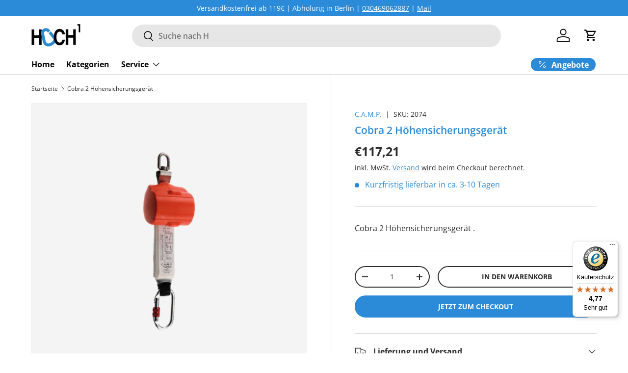

--- FILE ---
content_type: text/html; charset=utf-8
request_url: https://hoch1-klettershop.de/products/cobra-2
body_size: 40293
content:
<!doctype html>
<html class="no-js" lang="de" dir="ltr">
<head><meta charset="utf-8">
<meta name="viewport" content="width=device-width,initial-scale=1">
<title>Cobra 2 Höhensicherungsgerät &ndash; HOCH1 Klettershop</title><link rel="canonical" href="https://hoch1-klettershop.de/products/cobra-2"><link rel="icon" href="//hoch1-klettershop.de/cdn/shop/files/favicon.png?crop=center&height=48&v=1613749341&width=48" type="image/png">
  <link rel="apple-touch-icon" href="//hoch1-klettershop.de/cdn/shop/files/favicon.png?crop=center&height=180&v=1613749341&width=180"><meta name="description" content="Die Cobra 2 ist eine Absturzsicherung mit integrierter Rückholvorrichtung von C.A.M.P. für Plattformen und in Strukturen. Sie kann bis zu einem Sturzfaktor 2 verwendet werden. Die Absturzsicherung besteht aus einem 46 mm breiten Polyesterband und ist ausgestattet mit einem Falldämpfer, einem drehbaren Verbindungssystem">



















<meta property="og:site_name" content="HOCH1 Klettershop">
<meta property="og:url" content="https://hoch1-klettershop.de/products/cobra-2">
<meta property="og:title" content="Cobra 2 Höhensicherungsgerät">
<meta property="og:type" content="product">
<meta property="og:description" content="Die Cobra 2 ist eine Absturzsicherung mit integrierter Rückholvorrichtung von C.A.M.P. für Plattformen und in Strukturen. Sie kann bis zu einem Sturzfaktor 2 verwendet werden. Die Absturzsicherung besteht aus einem 46 mm breiten Polyesterband und ist ausgestattet mit einem Falldämpfer, einem drehbaren Verbindungssystem"><meta property="og:image" content="http://hoch1-klettershop.de/cdn/shop/products/cam-2074.png?crop=center&height=1200&v=1751544374&width=1200">
  <meta property="og:image:secure_url" content="https://hoch1-klettershop.de/cdn/shop/products/cam-2074.png?crop=center&height=1200&v=1751544374&width=1200">
  <meta property="og:image:width" content="768">
  <meta property="og:image:height" content="576"><meta property="og:price:amount" content="117,21">
  <meta property="og:price:currency" content="EUR"><meta name="twitter:card" content="summary_large_image">
<meta name="twitter:title" content="Cobra 2 Höhensicherungsgerät">
<meta name="twitter:description" content="Die Cobra 2 ist eine Absturzsicherung mit integrierter Rückholvorrichtung von C.A.M.P. für Plattformen und in Strukturen. Sie kann bis zu einem Sturzfaktor 2 verwendet werden. Die Absturzsicherung besteht aus einem 46 mm breiten Polyesterband und ist ausgestattet mit einem Falldämpfer, einem drehbaren Verbindungssystem">
<link rel="preload" href="//hoch1-klettershop.de/cdn/shop/t/27/assets/main.css?v=78519374249974021121733855748" as="style"><style data-shopify>
@font-face {
  font-family: "Open Sans";
  font-weight: 400;
  font-style: normal;
  font-display: swap;
  src: url("//hoch1-klettershop.de/cdn/fonts/open_sans/opensans_n4.c32e4d4eca5273f6d4ee95ddf54b5bbb75fc9b61.woff2") format("woff2"),
       url("//hoch1-klettershop.de/cdn/fonts/open_sans/opensans_n4.5f3406f8d94162b37bfa232b486ac93ee892406d.woff") format("woff");
}
@font-face {
  font-family: "Open Sans";
  font-weight: 700;
  font-style: normal;
  font-display: swap;
  src: url("//hoch1-klettershop.de/cdn/fonts/open_sans/opensans_n7.a9393be1574ea8606c68f4441806b2711d0d13e4.woff2") format("woff2"),
       url("//hoch1-klettershop.de/cdn/fonts/open_sans/opensans_n7.7b8af34a6ebf52beb1a4c1d8c73ad6910ec2e553.woff") format("woff");
}
@font-face {
  font-family: "Open Sans";
  font-weight: 400;
  font-style: italic;
  font-display: swap;
  src: url("//hoch1-klettershop.de/cdn/fonts/open_sans/opensans_i4.6f1d45f7a46916cc95c694aab32ecbf7509cbf33.woff2") format("woff2"),
       url("//hoch1-klettershop.de/cdn/fonts/open_sans/opensans_i4.4efaa52d5a57aa9a57c1556cc2b7465d18839daa.woff") format("woff");
}
@font-face {
  font-family: "Open Sans";
  font-weight: 700;
  font-style: italic;
  font-display: swap;
  src: url("//hoch1-klettershop.de/cdn/fonts/open_sans/opensans_i7.916ced2e2ce15f7fcd95d196601a15e7b89ee9a4.woff2") format("woff2"),
       url("//hoch1-klettershop.de/cdn/fonts/open_sans/opensans_i7.99a9cff8c86ea65461de497ade3d515a98f8b32a.woff") format("woff");
}
@font-face {
  font-family: "Open Sans";
  font-weight: 600;
  font-style: normal;
  font-display: swap;
  src: url("//hoch1-klettershop.de/cdn/fonts/open_sans/opensans_n6.15aeff3c913c3fe570c19cdfeed14ce10d09fb08.woff2") format("woff2"),
       url("//hoch1-klettershop.de/cdn/fonts/open_sans/opensans_n6.14bef14c75f8837a87f70ce22013cb146ee3e9f3.woff") format("woff");
}
@font-face {
  font-family: "Open Sans";
  font-weight: 700;
  font-style: normal;
  font-display: swap;
  src: url("//hoch1-klettershop.de/cdn/fonts/open_sans/opensans_n7.a9393be1574ea8606c68f4441806b2711d0d13e4.woff2") format("woff2"),
       url("//hoch1-klettershop.de/cdn/fonts/open_sans/opensans_n7.7b8af34a6ebf52beb1a4c1d8c73ad6910ec2e553.woff") format("woff");
}
:root {
      --bg-color: 255 255 255 / 1.0;
      --bg-color-og: 255 255 255 / 1.0;
      --heading-color: 43 139 216;
      --text-color: 42 43 42;
      --text-color-og: 42 43 42;
      --scrollbar-color: 42 43 42;
      --link-color: 43 139 216;
      --link-color-og: 43 139 216;
      --star-color: 255 159 28;--swatch-border-color-default: 212 213 212;
        --swatch-border-color-active: 149 149 149;
        --swatch-card-size: 24px;
        --swatch-variant-picker-size: 40px;--color-scheme-1-bg: 186 218 243 / 1.0;
      --color-scheme-1-grad: linear-gradient(271deg, rgba(43, 139, 216, 0.5), rgba(244, 244, 244, 1) 100%);
      --color-scheme-1-heading: 0 0 0;
      --color-scheme-1-text: 0 0 0;
      --color-scheme-1-btn-bg: 43 139 216;
      --color-scheme-1-btn-text: 255 255 255;
      --color-scheme-1-btn-bg-hover: 88 163 224;--color-scheme-2-bg: 255 159 28 / 1.0;
      --color-scheme-2-grad: linear-gradient(225deg, rgba(51, 144, 236, 0.88) 8%, rgba(41, 47, 54, 1) 56%, rgba(20, 20, 20, 1) 92%);
      --color-scheme-2-heading: 43 139 216;
      --color-scheme-2-text: 255 255 255;
      --color-scheme-2-btn-bg: 43 139 216;
      --color-scheme-2-btn-text: 255 255 255;
      --color-scheme-2-btn-bg-hover: 88 163 224;--color-scheme-3-bg: 43 139 216 / 1.0;
      --color-scheme-3-grad: linear-gradient(261deg, rgba(43, 139, 216, 1) 8%, rgba(43, 139, 216, 1) 28%, rgba(255, 88, 13, 0.88) 92%);
      --color-scheme-3-heading: 255 255 255;
      --color-scheme-3-text: 255 255 255;
      --color-scheme-3-btn-bg: 43 139 216;
      --color-scheme-3-btn-text: 255 255 255;
      --color-scheme-3-btn-bg-hover: 88 163 224;

      --drawer-bg-color: 255 255 255 / 1.0;
      --drawer-text-color: 42 43 42;

      --panel-bg-color: 43 139 216 / 1.0;
      --panel-heading-color: 42 43 42;
      --panel-text-color: 42 43 42;

      --in-stock-text-color: 43 139 216;
      --low-stock-text-color: 43 139 216;
      --very-low-stock-text-color: 43 139 216;
      --no-stock-text-color: 43 139 216;
      --no-stock-backordered-text-color: 43 139 216;

      --error-bg-color: 252 237 238;
      --error-text-color: 255 159 28;
      --success-bg-color: 232 246 234;
      --success-text-color: 44 126 63;
      --info-bg-color: 228 237 250;
      --info-text-color: 26 102 210;

      --heading-font-family: "Open Sans", sans-serif;
      --heading-font-style: normal;
      --heading-font-weight: 600;
      --heading-scale-start: 2;

      --navigation-font-family: "Open Sans", sans-serif;
      --navigation-font-style: normal;
      --navigation-font-weight: 700;--heading-text-transform: none;

      --subheading-text-transform: uppercase;
      --body-font-family: "Open Sans", sans-serif;
      --body-font-style: normal;
      --body-font-weight: 400;
      --body-font-size: 16;

      --section-gap: 48;
      --heading-gap: calc(8 * var(--space-unit));--grid-column-gap: 20px;--btn-bg-color: 43 139 216;
      --btn-bg-hover-color: 88 163 224;
      --btn-text-color: 255 255 255;
      --btn-bg-color-og: 43 139 216;
      --btn-text-color-og: 255 255 255;
      --btn-alt-bg-color: 255 255 255;
      --btn-alt-bg-alpha: 1.0;
      --btn-alt-text-color: 42 43 42;
      --btn-border-width: 2px;
      --btn-padding-y: 12px;

      
      --btn-border-radius: 28px;
      

      --btn-lg-border-radius: 50%;
      --btn-icon-border-radius: 50%;
      --input-with-btn-inner-radius: var(--btn-border-radius);
      --btn-text-transform: uppercase;

      --input-bg-color: 255 255 255 / 1.0;
      --input-text-color: 42 43 42;
      --input-border-width: 2px;
      --input-border-radius: 26px;
      --textarea-border-radius: 12px;
      --input-border-radius: 28px;
      --input-lg-border-radius: 34px;
      --input-bg-color-diff-3: #f7f7f7;
      --input-bg-color-diff-6: #f0f0f0;

      --modal-border-radius: 16px;
      --modal-overlay-color: 0 0 0;
      --modal-overlay-opacity: 0.4;
      --drawer-border-radius: 16px;
      --overlay-border-radius: 0px;

      --custom-label-bg-color: 13 44 84;
      --custom-label-text-color: 255 255 255;--sale-label-bg-color: 170 17 85;
      --sale-label-text-color: 255 255 255;--sold-out-label-bg-color: 42 43 42;
      --sold-out-label-text-color: 255 255 255;--new-label-bg-color: 127 184 0;
      --new-label-text-color: 255 255 255;--preorder-label-bg-color: 0 166 237;
      --preorder-label-text-color: 255 255 255;

      --collection-label-color: 0 126 18;

      --page-width: 1440px;
      --gutter-sm: 20px;
      --gutter-md: 32px;
      --gutter-lg: 64px;

      --payment-terms-bg-color: #ffffff;

      --coll-card-bg-color: #F9F9F9;
      --coll-card-border-color: #f2f2f2;

      --card-highlight-bg-color: #F9F9F9;
      --card-highlight-text-color: 85 85 85;
      --card-highlight-border-color: #E1E1E1;--card-bg-color: #ffffff;
      --card-text-color: 43 139 216;
      --card-border-color: #f2f2f2;

      --reading-width: 48em;
    }

    @media (max-width: 769px) {
      :root {
        --reading-width: 36em;
      }
    }
  </style><link rel="stylesheet" href="//hoch1-klettershop.de/cdn/shop/t/27/assets/main.css?v=78519374249974021121733855748">
  <script src="//hoch1-klettershop.de/cdn/shop/t/27/assets/main.js?v=100213628668160008241733855747" defer="defer"></script><link rel="preload" href="//hoch1-klettershop.de/cdn/fonts/open_sans/opensans_n4.c32e4d4eca5273f6d4ee95ddf54b5bbb75fc9b61.woff2" as="font" type="font/woff2" crossorigin fetchpriority="high"><link rel="preload" href="//hoch1-klettershop.de/cdn/fonts/open_sans/opensans_n6.15aeff3c913c3fe570c19cdfeed14ce10d09fb08.woff2" as="font" type="font/woff2" crossorigin fetchpriority="high"><link rel="stylesheet" href="//hoch1-klettershop.de/cdn/shop/t/27/assets/swatches.css?v=41566096905469982191733855772" media="print" onload="this.media='all'">
    <noscript><link rel="stylesheet" href="//hoch1-klettershop.de/cdn/shop/t/27/assets/swatches.css?v=41566096905469982191733855772"></noscript><script>window.performance && window.performance.mark && window.performance.mark('shopify.content_for_header.start');</script><meta name="google-site-verification" content="ePYbtvsAjEnMKftJUwRRV9JiPNcWdlRX-IoGb2ETQRA">
<meta id="shopify-digital-wallet" name="shopify-digital-wallet" content="/50945949895/digital_wallets/dialog">
<meta name="shopify-checkout-api-token" content="a3b04b6086f143fd17a226ad27ac1f21">
<meta id="in-context-paypal-metadata" data-shop-id="50945949895" data-venmo-supported="false" data-environment="production" data-locale="de_DE" data-paypal-v4="true" data-currency="EUR">
<link rel="alternate" type="application/json+oembed" href="https://hoch1-klettershop.de/products/cobra-2.oembed">
<script async="async" src="/checkouts/internal/preloads.js?locale=de-DE"></script>
<script id="apple-pay-shop-capabilities" type="application/json">{"shopId":50945949895,"countryCode":"DE","currencyCode":"EUR","merchantCapabilities":["supports3DS"],"merchantId":"gid:\/\/shopify\/Shop\/50945949895","merchantName":"HOCH1 Klettershop","requiredBillingContactFields":["postalAddress","email"],"requiredShippingContactFields":["postalAddress","email"],"shippingType":"shipping","supportedNetworks":["visa","maestro","masterCard"],"total":{"type":"pending","label":"HOCH1 Klettershop","amount":"1.00"},"shopifyPaymentsEnabled":true,"supportsSubscriptions":true}</script>
<script id="shopify-features" type="application/json">{"accessToken":"a3b04b6086f143fd17a226ad27ac1f21","betas":["rich-media-storefront-analytics"],"domain":"hoch1-klettershop.de","predictiveSearch":true,"shopId":50945949895,"locale":"de"}</script>
<script>var Shopify = Shopify || {};
Shopify.shop = "hoch1-klettershop.myshopify.com";
Shopify.locale = "de";
Shopify.currency = {"active":"EUR","rate":"1.0"};
Shopify.country = "DE";
Shopify.theme = {"name":"Hoch1 Neues Theme | 111024 with B2H - 2024-12-10","id":157946937611,"schema_name":"Enterprise","schema_version":"1.6.0","theme_store_id":null,"role":"main"};
Shopify.theme.handle = "null";
Shopify.theme.style = {"id":null,"handle":null};
Shopify.cdnHost = "hoch1-klettershop.de/cdn";
Shopify.routes = Shopify.routes || {};
Shopify.routes.root = "/";</script>
<script type="module">!function(o){(o.Shopify=o.Shopify||{}).modules=!0}(window);</script>
<script>!function(o){function n(){var o=[];function n(){o.push(Array.prototype.slice.apply(arguments))}return n.q=o,n}var t=o.Shopify=o.Shopify||{};t.loadFeatures=n(),t.autoloadFeatures=n()}(window);</script>
<script id="shop-js-analytics" type="application/json">{"pageType":"product"}</script>
<script defer="defer" async type="module" src="//hoch1-klettershop.de/cdn/shopifycloud/shop-js/modules/v2/client.init-shop-cart-sync_e98Ab_XN.de.esm.js"></script>
<script defer="defer" async type="module" src="//hoch1-klettershop.de/cdn/shopifycloud/shop-js/modules/v2/chunk.common_Pcw9EP95.esm.js"></script>
<script defer="defer" async type="module" src="//hoch1-klettershop.de/cdn/shopifycloud/shop-js/modules/v2/chunk.modal_CzmY4ZhL.esm.js"></script>
<script type="module">
  await import("//hoch1-klettershop.de/cdn/shopifycloud/shop-js/modules/v2/client.init-shop-cart-sync_e98Ab_XN.de.esm.js");
await import("//hoch1-klettershop.de/cdn/shopifycloud/shop-js/modules/v2/chunk.common_Pcw9EP95.esm.js");
await import("//hoch1-klettershop.de/cdn/shopifycloud/shop-js/modules/v2/chunk.modal_CzmY4ZhL.esm.js");

  window.Shopify.SignInWithShop?.initShopCartSync?.({"fedCMEnabled":true,"windoidEnabled":true});

</script>
<script>(function() {
  var isLoaded = false;
  function asyncLoad() {
    if (isLoaded) return;
    isLoaded = true;
    var urls = ["https:\/\/cloudsearch-1f874.kxcdn.com\/shopify.js?srp=\/a\/search\u0026filtersEnabled=1\u0026shop=hoch1-klettershop.myshopify.com","\/\/cdn.secomapp.com\/promotionpopup\/cdn\/allshops\/hoch1-klettershop\/1608662301.js?shop=hoch1-klettershop.myshopify.com","https:\/\/tseish-app.connect.trustedshops.com\/esc.js?apiBaseUrl=aHR0cHM6Ly90c2Vpc2gtYXBwLmNvbm5lY3QudHJ1c3RlZHNob3BzLmNvbQ==\u0026instanceId=aG9jaDEta2xldHRlcnNob3AubXlzaG9waWZ5LmNvbQ==\u0026shop=hoch1-klettershop.myshopify.com","https:\/\/cdn.shopify.com\/s\/files\/1\/0597\/3783\/3627\/files\/tptinstall.min.js?v=1718591634\u0026t=tapita-seo-script-tags\u0026shop=hoch1-klettershop.myshopify.com"];
    for (var i = 0; i < urls.length; i++) {
      var s = document.createElement('script');
      s.type = 'text/javascript';
      s.async = true;
      s.src = urls[i];
      var x = document.getElementsByTagName('script')[0];
      x.parentNode.insertBefore(s, x);
    }
  };
  if(window.attachEvent) {
    window.attachEvent('onload', asyncLoad);
  } else {
    window.addEventListener('load', asyncLoad, false);
  }
})();</script>
<script id="__st">var __st={"a":50945949895,"offset":3600,"reqid":"81d101ff-25fc-4caf-82c4-5b70801b5ef3-1769381280","pageurl":"hoch1-klettershop.de\/products\/cobra-2","u":"af66608155ad","p":"product","rtyp":"product","rid":6111897157831};</script>
<script>window.ShopifyPaypalV4VisibilityTracking = true;</script>
<script id="captcha-bootstrap">!function(){'use strict';const t='contact',e='account',n='new_comment',o=[[t,t],['blogs',n],['comments',n],[t,'customer']],c=[[e,'customer_login'],[e,'guest_login'],[e,'recover_customer_password'],[e,'create_customer']],r=t=>t.map((([t,e])=>`form[action*='/${t}']:not([data-nocaptcha='true']) input[name='form_type'][value='${e}']`)).join(','),a=t=>()=>t?[...document.querySelectorAll(t)].map((t=>t.form)):[];function s(){const t=[...o],e=r(t);return a(e)}const i='password',u='form_key',d=['recaptcha-v3-token','g-recaptcha-response','h-captcha-response',i],f=()=>{try{return window.sessionStorage}catch{return}},m='__shopify_v',_=t=>t.elements[u];function p(t,e,n=!1){try{const o=window.sessionStorage,c=JSON.parse(o.getItem(e)),{data:r}=function(t){const{data:e,action:n}=t;return t[m]||n?{data:e,action:n}:{data:t,action:n}}(c);for(const[e,n]of Object.entries(r))t.elements[e]&&(t.elements[e].value=n);n&&o.removeItem(e)}catch(o){console.error('form repopulation failed',{error:o})}}const l='form_type',E='cptcha';function T(t){t.dataset[E]=!0}const w=window,h=w.document,L='Shopify',v='ce_forms',y='captcha';let A=!1;((t,e)=>{const n=(g='f06e6c50-85a8-45c8-87d0-21a2b65856fe',I='https://cdn.shopify.com/shopifycloud/storefront-forms-hcaptcha/ce_storefront_forms_captcha_hcaptcha.v1.5.2.iife.js',D={infoText:'Durch hCaptcha geschützt',privacyText:'Datenschutz',termsText:'Allgemeine Geschäftsbedingungen'},(t,e,n)=>{const o=w[L][v],c=o.bindForm;if(c)return c(t,g,e,D).then(n);var r;o.q.push([[t,g,e,D],n]),r=I,A||(h.body.append(Object.assign(h.createElement('script'),{id:'captcha-provider',async:!0,src:r})),A=!0)});var g,I,D;w[L]=w[L]||{},w[L][v]=w[L][v]||{},w[L][v].q=[],w[L][y]=w[L][y]||{},w[L][y].protect=function(t,e){n(t,void 0,e),T(t)},Object.freeze(w[L][y]),function(t,e,n,w,h,L){const[v,y,A,g]=function(t,e,n){const i=e?o:[],u=t?c:[],d=[...i,...u],f=r(d),m=r(i),_=r(d.filter((([t,e])=>n.includes(e))));return[a(f),a(m),a(_),s()]}(w,h,L),I=t=>{const e=t.target;return e instanceof HTMLFormElement?e:e&&e.form},D=t=>v().includes(t);t.addEventListener('submit',(t=>{const e=I(t);if(!e)return;const n=D(e)&&!e.dataset.hcaptchaBound&&!e.dataset.recaptchaBound,o=_(e),c=g().includes(e)&&(!o||!o.value);(n||c)&&t.preventDefault(),c&&!n&&(function(t){try{if(!f())return;!function(t){const e=f();if(!e)return;const n=_(t);if(!n)return;const o=n.value;o&&e.removeItem(o)}(t);const e=Array.from(Array(32),(()=>Math.random().toString(36)[2])).join('');!function(t,e){_(t)||t.append(Object.assign(document.createElement('input'),{type:'hidden',name:u})),t.elements[u].value=e}(t,e),function(t,e){const n=f();if(!n)return;const o=[...t.querySelectorAll(`input[type='${i}']`)].map((({name:t})=>t)),c=[...d,...o],r={};for(const[a,s]of new FormData(t).entries())c.includes(a)||(r[a]=s);n.setItem(e,JSON.stringify({[m]:1,action:t.action,data:r}))}(t,e)}catch(e){console.error('failed to persist form',e)}}(e),e.submit())}));const S=(t,e)=>{t&&!t.dataset[E]&&(n(t,e.some((e=>e===t))),T(t))};for(const o of['focusin','change'])t.addEventListener(o,(t=>{const e=I(t);D(e)&&S(e,y())}));const B=e.get('form_key'),M=e.get(l),P=B&&M;t.addEventListener('DOMContentLoaded',(()=>{const t=y();if(P)for(const e of t)e.elements[l].value===M&&p(e,B);[...new Set([...A(),...v().filter((t=>'true'===t.dataset.shopifyCaptcha))])].forEach((e=>S(e,t)))}))}(h,new URLSearchParams(w.location.search),n,t,e,['guest_login'])})(!0,!0)}();</script>
<script integrity="sha256-4kQ18oKyAcykRKYeNunJcIwy7WH5gtpwJnB7kiuLZ1E=" data-source-attribution="shopify.loadfeatures" defer="defer" src="//hoch1-klettershop.de/cdn/shopifycloud/storefront/assets/storefront/load_feature-a0a9edcb.js" crossorigin="anonymous"></script>
<script data-source-attribution="shopify.dynamic_checkout.dynamic.init">var Shopify=Shopify||{};Shopify.PaymentButton=Shopify.PaymentButton||{isStorefrontPortableWallets:!0,init:function(){window.Shopify.PaymentButton.init=function(){};var t=document.createElement("script");t.src="https://hoch1-klettershop.de/cdn/shopifycloud/portable-wallets/latest/portable-wallets.de.js",t.type="module",document.head.appendChild(t)}};
</script>
<script data-source-attribution="shopify.dynamic_checkout.buyer_consent">
  function portableWalletsHideBuyerConsent(e){var t=document.getElementById("shopify-buyer-consent"),n=document.getElementById("shopify-subscription-policy-button");t&&n&&(t.classList.add("hidden"),t.setAttribute("aria-hidden","true"),n.removeEventListener("click",e))}function portableWalletsShowBuyerConsent(e){var t=document.getElementById("shopify-buyer-consent"),n=document.getElementById("shopify-subscription-policy-button");t&&n&&(t.classList.remove("hidden"),t.removeAttribute("aria-hidden"),n.addEventListener("click",e))}window.Shopify?.PaymentButton&&(window.Shopify.PaymentButton.hideBuyerConsent=portableWalletsHideBuyerConsent,window.Shopify.PaymentButton.showBuyerConsent=portableWalletsShowBuyerConsent);
</script>
<script>
  function portableWalletsCleanup(e){e&&e.src&&console.error("Failed to load portable wallets script "+e.src);var t=document.querySelectorAll("shopify-accelerated-checkout .shopify-payment-button__skeleton, shopify-accelerated-checkout-cart .wallet-cart-button__skeleton"),e=document.getElementById("shopify-buyer-consent");for(let e=0;e<t.length;e++)t[e].remove();e&&e.remove()}function portableWalletsNotLoadedAsModule(e){e instanceof ErrorEvent&&"string"==typeof e.message&&e.message.includes("import.meta")&&"string"==typeof e.filename&&e.filename.includes("portable-wallets")&&(window.removeEventListener("error",portableWalletsNotLoadedAsModule),window.Shopify.PaymentButton.failedToLoad=e,"loading"===document.readyState?document.addEventListener("DOMContentLoaded",window.Shopify.PaymentButton.init):window.Shopify.PaymentButton.init())}window.addEventListener("error",portableWalletsNotLoadedAsModule);
</script>

<script type="module" src="https://hoch1-klettershop.de/cdn/shopifycloud/portable-wallets/latest/portable-wallets.de.js" onError="portableWalletsCleanup(this)" crossorigin="anonymous"></script>
<script nomodule>
  document.addEventListener("DOMContentLoaded", portableWalletsCleanup);
</script>

<script id='scb4127' type='text/javascript' async='' src='https://hoch1-klettershop.de/cdn/shopifycloud/privacy-banner/storefront-banner.js'></script><link id="shopify-accelerated-checkout-styles" rel="stylesheet" media="screen" href="https://hoch1-klettershop.de/cdn/shopifycloud/portable-wallets/latest/accelerated-checkout-backwards-compat.css" crossorigin="anonymous">
<style id="shopify-accelerated-checkout-cart">
        #shopify-buyer-consent {
  margin-top: 1em;
  display: inline-block;
  width: 100%;
}

#shopify-buyer-consent.hidden {
  display: none;
}

#shopify-subscription-policy-button {
  background: none;
  border: none;
  padding: 0;
  text-decoration: underline;
  font-size: inherit;
  cursor: pointer;
}

#shopify-subscription-policy-button::before {
  box-shadow: none;
}

      </style>
<script id="sections-script" data-sections="header,footer" defer="defer" src="//hoch1-klettershop.de/cdn/shop/t/27/compiled_assets/scripts.js?v=2780"></script>
<script>window.performance && window.performance.mark && window.performance.mark('shopify.content_for_header.end');</script>
<script src="//hoch1-klettershop.de/cdn/shop/t/27/assets/blur-messages.js?v=98620774460636405321733855748" defer="defer"></script>

  <script>document.documentElement.className = document.documentElement.className.replace('no-js', 'js');</script><!-- CC Custom Head Start --><!-- CC Custom Head End --><!-- BEGIN app block: shopify://apps/tapita-seo-speed/blocks/app-embed/cd37ca7a-40ad-4fdc-afd3-768701482209 -->



<script class="tpt-seo-schema">
    var tapitaSeoVer = 1177;
    var tptAddedSchemas = [];
</script>






    <!-- BEGIN app snippet: product-schema -->

  
    
    
    
    
    
    
    
    <!-- Start - Added by Tapita SEO & Speed: Product Structured Data -->
    <script type="application/ld+json" author="tpt" tpt-p-id="6111897157831"></script>
    <script>
    (() => {
        const DEBUG = window.location.href?.includes("debug");
        const log = (...a) => DEBUG && console.log(...a);
      const productSchemaData = {"turnOn":true,"fullField":true,"shippingFee":"6.99","shippingCountry":["{\"code\":\"DE\",\"value\":\"Germany\"}"],"handlingTime":{"minValue":0,"maxValue":10},"transitTime":{"minValue":0,"maxValue":10},"productReturnPolicy":"https://schema.org/MerchantReturnFiniteReturnWindow","returnCountry":"{\"code\":\"DE\",\"value\":\"Germany\"}","returnPeriod":"14","returnMethod":"https://schema.org/ReturnByMail","returnFees":"https://schema.org/ReturnFeesCustomerResponsibility","refundType":"https://schema.org/FullRefund","globalShipping":false,"returnShippingFees":0};
      if (!productSchemaData.reviewApp)
        productSchemaData.reviewApp = "None";
      const shopifyObject = window?.Shopify;
      const currencyRate = Number(shopifyObject?.currency?.rate) || 1;
      const shippingFee = productSchemaData?.shippingFee || 0;
      const shippingFeeByRate = shippingFee*currencyRate || shippingFee;
      const shippingFeeByRateRound = Math.round(shippingFeeByRate * 100) / 100;
      
      
      
      
      

      
        let productSchema = {
                  "@context": "https://schema.org",
                  "@type": "Product",
                  "name": "Cobra 2 Höhensicherungsgerät",
                  "image": [
                    "https://hoch1-klettershop.de/cdn/shop/products/cam-2074.png?v=1751544374"
                  ],
                  "description": "Die Cobra 2 ist eine Absturzsicherung mit integrierter Rückholvorrichtung von C.A.M.P. für Plattformen und in Strukturen. Sie kann bis zu einem Sturzfaktor 2 verwendet werden. Die Absturzsicherung besteht aus einem 46 mm breiten Polyesterband und ist ausgestattet mit einem Falldämpfer, einem drehbaren Verbindungssystem sowie einem ovalen Karabiner. Das roteSchutzgehäuse besteht aus ABS.Details:Zertifizierung(en): CE EN 360Gewicht: 1025 gLänge ohne Karabiner: 165 cm \/ Länge mit Karabiner: max. 200 cmBruchlast: 15 kNverwendbar bis Sturzfaktor 2Schutzgehäuse aus ABS",
                  "brand": {
                    "@type": "Brand",
                    "name": "C.A.M.P."
                  },
                  "sku": "2074",
                  "mpn": "8005436069807",
                  "offers": {
                      "@type": "Offer",
                      "url":"https://hoch1-klettershop.de/products/cobra-2",
                       
                      "priceCurrency": "EUR",
                      "price": "117.21",
                      "priceValidUntil": "2050-12-31",
                       
                      "availability": "https://schema.org/InStock",
                      "shippingDetails": {
                        "@type": "OfferShippingDetails",
                        "shippingRate": {
                          "@type": "MonetaryAmount",
                          "value": shippingFeeByRateRound || 0,
                          "currency": "EUR"
                        },
                        "shippingDestination": {
                          "@type": "DefinedRegion",
                          "addressCountry": productSchemaData?.shippingCountry?.map(shippingCountry => {
                            const valueParse = JSON.parse(shippingCountry) || {};
                            const code = valueParse?.code || '';
                            return code;
                          })
                        },
                        "deliveryTime": {
                          "@type": "ShippingDeliveryTime",
                          "handlingTime": {
                            "@type": "QuantitativeValue",
                            "minValue": productSchemaData?.handlingTime?.minValue || 0,
                            "maxValue": productSchemaData?.handlingTime?.maxValue || 0, 
                            "unitCode": "DAY"
                          },
                          "transitTime": {
                            "@type": "QuantitativeValue",
                            "minValue": productSchemaData?.transitTime?.minValue || 0,
                            "maxValue": productSchemaData?.transitTime?.maxValue || 0, 
                            "unitCode": "DAY"
                          }
                        },
                      },
                      "hasMerchantReturnPolicy": {
                        "@type": "MerchantReturnPolicy",
                        "applicableCountry": (function () {
                          const parseValue = JSON.parse(productSchemaData?.returnCountry || null) || {};
                          const returnCountry = parseValue?.code;
                          return returnCountry;
                        })() ,
                        "returnPolicyCategory": productSchemaData?.productReturnPolicy,
                        "merchantReturnDays": productSchemaData?.returnPeriod || 0,
                        "returnMethod": productSchemaData?.returnMethod,
                        "returnFees": productSchemaData?.returnFees
                      }
                  }
        }
      
      if (productSchema.offers && productSchema.offers.hasMerchantReturnPolicy) {
        if(productSchemaData?.productReturnPolicy === 'https://schema.org/MerchantReturnUnlimitedWindow'){
            delete productSchema.offers.hasMerchantReturnPolicy.merchantReturnDays;
        }
        if(productSchemaData?.returnFees === 'https://schema.org/ReturnShippingFees'){
            const returnShippingFees = productSchemaData?.returnShippingFees;
            const returnShippingFeesByRate = returnShippingFees*currencyRate || shippingFee;
            const returnShippingFeesByRateRound = Math.round(returnShippingFeesByRate * 100) / 100;
            productSchema.offers.hasMerchantReturnPolicy.returnShippingFeesAmount = {
            "@type": "MonetaryAmount",
            "currency":  "EUR",
            "value": returnShippingFeesByRateRound
            }
        }
        if (productSchemaData && productSchemaData.refundType) {
            productSchema.offers.hasMerchantReturnPolicy.refundType = productSchemaData?.refundType;
        }
      } else if (productSchema.hasVariant && productSchema.hasVariant.length) {
        productSchema.hasVariant.forEach(function(vSchema, vInd) {
            /* update for variants */
            if (vSchema.offers && vSchema.offers.hasMerchantReturnPolicy) {
                if(productSchemaData?.productReturnPolicy === 'https://schema.org/MerchantReturnUnlimitedWindow'){
                    delete vSchema.offers.hasMerchantReturnPolicy.merchantReturnDays;
                }
                if(productSchemaData?.returnFees === 'https://schema.org/ReturnShippingFees'){
                    const returnShippingFees = productSchemaData?.returnShippingFees;
                    const returnShippingFeesByRate = returnShippingFees*currencyRate || shippingFee;
                    const returnShippingFeesByRateRound = Math.round(returnShippingFeesByRate * 100) / 100;
                    vSchema.offers.hasMerchantReturnPolicy.returnShippingFeesAmount = {
                        "@type": "MonetaryAmount",
                        "currency":  "EUR",
                        "value": returnShippingFeesByRateRound
                    }
                }
                if (productSchemaData && productSchemaData.refundType) {
                    vSchema.offers.hasMerchantReturnPolicy.refundType = productSchemaData?.refundType;
                }
            }
            productSchema.hasVariant[vInd] = vSchema;
        });
      }
      try { 
        
            // Check Judgeme review
            if(["Judge.me", "None"].includes(productSchemaData.reviewApp)) {
                productSchema["@id"] = "https:\/\/hoch1-klettershop.de\/products\/cobra-2#product";
                
            }
        
        
        
        
        
        
        

        // Check Okendo review 2
        const okendoCheck1 =  false ;
        const okendoCheck2 =  false ;
        if((okendoCheck1 || okendoCheck2) && ["Okendo" , "None"].includes(productSchemaData.reviewApp)){
            if(okendoCheck1){
                productSchema["aggregateRating"] = {
                    "@type": "AggregateRating",
                    "ratingValue": "",
                    "ratingCount": ""
                };
            } else if(okendoCheck2) {
                productSchema["aggregateRating"] = {
                    "@type": "AggregateRating",
                    "ratingValue": "",
                    "ratingCount": ""
                };
            };
        }
            
        
        
            // Check Klaviyo/Vital review
            const kvReviewCount = 0;
            const kvReviewValue = 0;
            if(kvReviewCount && kvReviewValue && ["Klaviyo", "None", "Vitals"].includes(productSchemaData.reviewApp)){
                if (!productSchema["aggregateRating"])
                    productSchema["aggregateRating"] = {
                        "@type": "AggregateRating",
                        "reviewCount": 0, 
                        "ratingValue": 0
                    };
            }
        
        
        
            // ryviu
            
const ryviuReviewCount = 0;
            const ryviuReviewValue = 0;
            if(ryviuReviewCount && ryviuReviewValue && ["Ryviu", "None"].includes(productSchemaData.reviewApp)){
                productSchema["aggregateRating"] = {
                    "@type": "AggregateRating",
                    "reviewCount": ryviuReviewCount, 
                    "ratingValue": ryviuReviewValue
                };
            }
        
        /* Add custom schema value from external functions */
        if (window.tptAlterProductSchema) {
            productSchema = window.tptAlterProductSchema(productSchema);
        }
      } catch (err) {
          console.warn('Structured Data error: ', err);
      }
        const scriptTag = document.querySelector('script[type="application/ld+json"][author="tpt"][tpt-p-id="6111897157831"]');
        if (scriptTag) {
            scriptTag.innerHTML = JSON.stringify(productSchema);
            log("Updated scriptTag: ", productSchema);
        }
        window.tptProductSchema = productSchema;
        log("TPT productSchema: ", productSchema);
    })();
    </script>
    
      <!-- End - Added by Tapita SEO & Speed: Product Structured Data  -->
    
  <!-- END app snippet -->



  
      
      
      <!-- Start - Added by Tapita SEO & Speed: Breadcrumb Structured Data  -->
        <script type="application/ld+json" author="tpt">
          {
          "@context": "https://schema.org",
          "@type": "BreadcrumbList",
          "itemListElement": [{
            "@type": "ListItem",
            "position": 1,"name": "Products",
            "item": "https://hoch1-klettershop.de/products"}, {
            "@type": "ListItem",
            "position": 2,
            "name": "Cobra 2 Höhensicherungsgerät",
            "item": "https://hoch1-klettershop.de/products/cobra-2"
          }]
        }
        </script>
        <script>window.tptAddedSchemas.push("BreadcrumbList");</script>
      <!-- End - Added by Tapita SEO & Speed: Breadcrumb Structured Data  -->
      
  




<script class="tpt-seo-schema">
  const tptPathName = "/products/cobra-2";
  const tptShopId = "50945949895";

  let tptPageType;
  let tpPageHandle;

  if(tptPathName == '/'){
    tptPageType = 'homepage';
    tpPageHandle = 'homepage';
  }else{
    tptPageType = tptPathName.split("/")[1];
    if(tptPageType == 'blogs'){
        tpPageHandle = tptPathName.split("/")[3];
    }else{
        tpPageHandle = tptPathName.split("/")[2];
    }
  }


    var scriptEl = document.createElement('script');
    scriptEl.type = 'application/ld+json';
    scriptEl.setAttribute('author', 'tpt'); 
    var tptSchemaConfigUrl =  'https://cdn.shopify.com/s/files/1/0509/4594/9895/t/27/assets/tapita-schema-config.json?v=1758550004';
    // ADD SCHEMA WHEN tptSchemaConfigUrl valid
  if (tptSchemaConfigUrl) {
    fetch(tptSchemaConfigUrl)
        .then(response => response.json())
        .then(data => {
            const checkPlan = data?.howTo?.turnOn || data?.recipe?.turnOn || data?.video?.turnOn;
            if(!checkPlan){
                return;
            }
            let schemaList = [];
            for (const property in data) {
                let schemaData = {};
                if(property == 'article' || property == 'siteLink' || property == 'breadcrumb' || property == 'product'){
                continue;
                }
                const configs = data[property].pageList || [];
                const configMatchList = configs.filter(config => {
                return config.pageData.handle == tpPageHandle;
                });
                const configMatch = configMatchList[0] || {};
                const turnon = configMatch?.turnOn;
                if(!turnon) {
                continue;
                };
                if(property == 'video'){
                const configType = configMatch?.videoConfig || {};
                    schemaData = {
                    "@context": "https://schema.org",
                    "@type": "VideoObject",
                    "name": configType?.title,
                        "description": configType?.description,
                        "thumbnailUrl": configType?.imageUrl,
                        "uploadDate": configType?.uploadDate,
                        "duration": configType?.duration,
                        "contentUrl": configType?.videoUrl,
                    }
                schemaList.push(schemaData || {});
                window.tptAddedSchemas.push("VideoObject");
                }
                if(property == 'howTo'){
                    const configType = configMatch?.howToConfig || {};
                        schemaData = {
                        "@context": "https://schema.org",
                        "@type": "HowTo",
                        "image": {
                            "@type": "ImageObject",
                            "url": configType?.imageUrl[0],
                        },
                        "name": configType?.title,
                        "totalTime": configType?.duration,
                        "estimatedCost": {
                            "@type": "MonetaryAmount",
                            "currency": configType?.currency?.match(/\((.*)\)/)[1],
                            "value": configType?.estimatedCost
                        },
                        "supply": configType?.supply?.map(supply => {
                            return {
                            "@type": "HowToSupply",
                            "name": supply.name
                            }
                        }),
                        "tool": configType?.tool?.map(supply => {
                            return {
                            "@type": "HowToTool",
                            "name": supply.name
                            }
                        }),
                        "step": configType?.sectionStep?.stepValue?.map(step => {
                            return {
                            "@type": "HowToStep",
                            "name": step?.name,
                            "text": step?.description,
                            "image": step?.imageUrl?.length > 0 ? step?.imageUrl[0] : '',
                            "url": step?.stepUrl
                            }
                        })
                    }
                    window.tptAddedSchemas.push("HowTo");
                    if(configType?.sectionVideo?.title && configType?.sectionVideo?.uploadDate && configType?.sectionVideo?.imageUrl[0]){
                        const videoSchema = {
                            "@type": "VideoObject",
                            "name": configType?.sectionVideo?.title,
                            "description": configType?.sectionVideo?.description,
                            "thumbnailUrl": configType?.sectionVideo?.imageUrl[0],
                            "uploadDate": configType?.sectionVideo?.uploadDate,
                            "duration": configType?.sectionVideo?.duration,
                            "contentUrl": configType?.sectionVideo?.videoUrl,
                        }
                        schemaData.video = videoSchema;
                        window.tptAddedSchemas.push("VideoObject");
                    }
                    schemaList.push(schemaData || {});
                }
                if(property == 'recipe'){
                    const configType = configMatch?.recipeConfig || {};
                    schemaData = {
                        "@context": "https://schema.org/",
                        "@type": "Recipe",
                        "name": configType?.name,
                        "image": [
                        configType?.imageUrls?.small?.length > 0 ? configType?.imageUrls?.small[0] : '',
                        configType?.imageUrls?.medium?.length > 0 ? configType?.imageUrls?.medium[0] : '',
                        configType?.imageUrls?.large?.length > 0 ? configType?.imageUrls?.large[0] : '',
                        ],
                        "author": {
                            "@type": "Person",
                            "name": configType?.author
                        },
                        "datePublished": configType?.uploadDate,
                        "description": configType?.description,
                        "recipeCuisine": configType?.cuisine,
                        "prepTime": configType?.prepTime,
                        "cookTime": configType?.cookTime,
                        "totalTime": "",
                        "keywords": configType?.keywords,
                        "recipeYield": configType?.totalServings,
                        "recipeCategory": configType?.category,
                        "nutrition": {
                            "@type": "NutritionInformation",
                            "calories": configType?.caloriesPerServing
                        },
                            "recipeIngredient": configType?.ingredients?.map(ingredient => {
                            return ingredient
                            }),
                        "recipeInstructions": configType?.sectionStep?.stepValue?.map(step => {
                            return {
                            "@type": "HowToStep",
                            "name": step?.name,
                            "text": step?.description,
                            "image": step?.imageUrl?.length > 0 ? step?.imageUrl[0] : '',
                            "url": step?.stepUrl
                            }
                        })
                    }
                    window.tptAddedSchemas.push("Recipe");
                    if(configType?.sectionVideo?.title && configType?.sectionVideo?.uploadDate && configType?.sectionVideo?.imageUrl[0]){
                        const videoSchema = {
                            "@type": "VideoObject",
                            "name": configType?.sectionVideo?.title,
                            "description": configType?.sectionVideo?.description,
                            "thumbnailUrl": configType?.sectionVideo?.imageUrl[0],
                            "uploadDate": configType?.sectionVideo?.uploadDate,
                            "duration": configType?.sectionVideo?.duration,
                            "contentUrl": configType?.sectionVideo?.videoUrl,
                        }
                        schemaData.video = videoSchema;
                        if (!ndow.tptAddedSchemas.includes("VideoObject"))
                            window.tptAddedSchemas.push("VideoObject");
                    }
                    schemaList.push(schemaData || {});
                }
            }
            return schemaList;
        })
        .then(data =>{
            if(!data) return;
            data.map(schema => {
                scriptEl.innerHTML = JSON.stringify(data);
            })
        })
        .then(() => {
            if (scriptEl.innerHTML)
                document.head.appendChild(scriptEl)
        });
    }  
</script>

<!-- BEGIN app snippet: alter-schemas -->




    
    
        
        
        
            <script>
                if (!window.tptPreventRemovingOtherPdpSchemas) {
                    window.tptAddedSchemas.push("Product");
                    window.tptAddedSchemas.push("ProductGroup");
                }
            </script>
        
    

<script>
    (function disableSchemasByType(schemaTypesToDisable = []) {
        if (!schemaTypesToDisable.length) return;
        const DEBUG = window.location.href?.includes("debug");
        const log = (...a) => DEBUG && console.log(...a);
        const removeAttrsDeep = (root, attrs) => {
            root.querySelectorAll("*").forEach((el) =>
                attrs.forEach((a) => el.removeAttribute(a))
            );
        };
        const extractTypesFromJsonLD = (json) => {
            const types = new Set();
            const walk = (v) => {
                if (!v) return;
                if (Array.isArray(v)) return v.forEach(walk);
                if (typeof v === "object") {
                    if (v["@type"]) {
                        (Array.isArray(v["@type"])
                            ? v["@type"]
                            : [v["@type"]]
                        ).forEach((t) => types.add(t));
                    }
                    if (v["@graph"]) walk(v["@graph"]);
                }
            };
            walk(json);
            return types;
        };
        const matchesSchemaType = (value) =>
            value && schemaTypesToDisable.some((t) => value.includes(t));
        const handleJsonLD = (container = document) => {
            container
                .querySelectorAll(
                    'script[type="application/ld+json"]:not([author="tpt"])'
                )
                .forEach((script) => {
                    try {
                        const json = JSON.parse(script.textContent);
                        const types = extractTypesFromJsonLD(json);
                        if (
                            [...types].some((t) => schemaTypesToDisable.includes(t))
                        ) {
                            script.type = "application/ldjson-disabled";
                            log("Disabled JSON-LD:", script);
                        }
                    } catch {}
                });
        };
        const handleMicrodata = (container = document) => {
            container
                .querySelectorAll(
                    schemaTypesToDisable
                        .map((t) => `[itemtype*="schema.org/${t}"]`)
                        .join(",")
                )
                .forEach((el) => {
                    el.removeAttribute("itemscope");
                    el.removeAttribute("itemtype");
                    el.removeAttribute("itemprop");
                    removeAttrsDeep(el, ["itemprop"]);
                });
        };
        const handleRDFa = (container = document) => {
            container
                .querySelectorAll(
                    schemaTypesToDisable
                        .map(
                            (t) =>
                                `[typeof*="${t}"],[vocab*="schema.org"][typeof*="${t}"]`
                        )
                        .join(",")
                )
                .forEach((el) => {
                    el.removeAttribute("vocab");
                    el.removeAttribute("typeof");
                    el.removeAttribute("property");
                    removeAttrsDeep(el, ["property"]);
                });
        };
        const processSchemas = (container) => {
            handleJsonLD(container);
            handleMicrodata(container);
            handleRDFa(container);
        };
        processSchemas();
        const observer = new MutationObserver((mutations) => {
            mutations.forEach((m) => {
                m.addedNodes.forEach((n) => {
                    if (n.nodeType !== 1) return;

                    if (
                        n.tagName === "SCRIPT" &&
                        n.type === "application/ld+json" &&
                        n.getAttribute("author") !== "tpt"
                    ) {
                        handleJsonLD(n.parentElement);
                        return;
                    }

                    const itemType = n.getAttribute?.("itemtype");
                    const typeOf = n.getAttribute?.("typeof");

                    if (matchesSchemaType(itemType) || matchesSchemaType(typeOf)) {
                        handleMicrodata(n.parentElement);
                        handleRDFa(n.parentElement);
                    } else {
                        processSchemas(n);
                    }
                });

                if (m.type === "attributes") {
                    const t = m.target;

                    if (
                        t.tagName === "SCRIPT" &&
                        t.type === "application/ld+json" &&
                        t.getAttribute("author") !== "tpt"
                    ) {
                        handleJsonLD(t.parentElement);
                    }

                    if (
                        m.attributeName === "itemtype" &&
                        matchesSchemaType(t.getAttribute("itemtype"))
                    ) {
                        handleMicrodata(t.parentElement);
                    }

                    if (
                        m.attributeName === "typeof" &&
                        matchesSchemaType(t.getAttribute("typeof"))
                    ) {
                        handleRDFa(t.parentElement);
                    }
                }
            });
        });

        observer.observe(document.body || document.documentElement, {
            childList: true,
            subtree: true,
            attributes: true,
            attributeFilter: ["itemtype", "typeof", "type"],
        });

        log("Schema disabler initialized with types:", schemaTypesToDisable);
    })(window.tptAddedSchemas);
</script><!-- END app snippet -->




<!-- END app block --><!-- BEGIN app block: shopify://apps/xcloud-search-product-filter/blocks/cloudsearch_opt/8ddbd0bf-e311-492e-ab28-69d0ad268fac --><!-- END app block --><script src="https://cdn.shopify.com/extensions/019b03f2-74ec-7b24-a3a5-6d0193115a31/cloudsearch-63/assets/shopify.js" type="text/javascript" defer="defer"></script>
<link href="https://monorail-edge.shopifysvc.com" rel="dns-prefetch">
<script>(function(){if ("sendBeacon" in navigator && "performance" in window) {try {var session_token_from_headers = performance.getEntriesByType('navigation')[0].serverTiming.find(x => x.name == '_s').description;} catch {var session_token_from_headers = undefined;}var session_cookie_matches = document.cookie.match(/_shopify_s=([^;]*)/);var session_token_from_cookie = session_cookie_matches && session_cookie_matches.length === 2 ? session_cookie_matches[1] : "";var session_token = session_token_from_headers || session_token_from_cookie || "";function handle_abandonment_event(e) {var entries = performance.getEntries().filter(function(entry) {return /monorail-edge.shopifysvc.com/.test(entry.name);});if (!window.abandonment_tracked && entries.length === 0) {window.abandonment_tracked = true;var currentMs = Date.now();var navigation_start = performance.timing.navigationStart;var payload = {shop_id: 50945949895,url: window.location.href,navigation_start,duration: currentMs - navigation_start,session_token,page_type: "product"};window.navigator.sendBeacon("https://monorail-edge.shopifysvc.com/v1/produce", JSON.stringify({schema_id: "online_store_buyer_site_abandonment/1.1",payload: payload,metadata: {event_created_at_ms: currentMs,event_sent_at_ms: currentMs}}));}}window.addEventListener('pagehide', handle_abandonment_event);}}());</script>
<script id="web-pixels-manager-setup">(function e(e,d,r,n,o){if(void 0===o&&(o={}),!Boolean(null===(a=null===(i=window.Shopify)||void 0===i?void 0:i.analytics)||void 0===a?void 0:a.replayQueue)){var i,a;window.Shopify=window.Shopify||{};var t=window.Shopify;t.analytics=t.analytics||{};var s=t.analytics;s.replayQueue=[],s.publish=function(e,d,r){return s.replayQueue.push([e,d,r]),!0};try{self.performance.mark("wpm:start")}catch(e){}var l=function(){var e={modern:/Edge?\/(1{2}[4-9]|1[2-9]\d|[2-9]\d{2}|\d{4,})\.\d+(\.\d+|)|Firefox\/(1{2}[4-9]|1[2-9]\d|[2-9]\d{2}|\d{4,})\.\d+(\.\d+|)|Chrom(ium|e)\/(9{2}|\d{3,})\.\d+(\.\d+|)|(Maci|X1{2}).+ Version\/(15\.\d+|(1[6-9]|[2-9]\d|\d{3,})\.\d+)([,.]\d+|)( \(\w+\)|)( Mobile\/\w+|) Safari\/|Chrome.+OPR\/(9{2}|\d{3,})\.\d+\.\d+|(CPU[ +]OS|iPhone[ +]OS|CPU[ +]iPhone|CPU IPhone OS|CPU iPad OS)[ +]+(15[._]\d+|(1[6-9]|[2-9]\d|\d{3,})[._]\d+)([._]\d+|)|Android:?[ /-](13[3-9]|1[4-9]\d|[2-9]\d{2}|\d{4,})(\.\d+|)(\.\d+|)|Android.+Firefox\/(13[5-9]|1[4-9]\d|[2-9]\d{2}|\d{4,})\.\d+(\.\d+|)|Android.+Chrom(ium|e)\/(13[3-9]|1[4-9]\d|[2-9]\d{2}|\d{4,})\.\d+(\.\d+|)|SamsungBrowser\/([2-9]\d|\d{3,})\.\d+/,legacy:/Edge?\/(1[6-9]|[2-9]\d|\d{3,})\.\d+(\.\d+|)|Firefox\/(5[4-9]|[6-9]\d|\d{3,})\.\d+(\.\d+|)|Chrom(ium|e)\/(5[1-9]|[6-9]\d|\d{3,})\.\d+(\.\d+|)([\d.]+$|.*Safari\/(?![\d.]+ Edge\/[\d.]+$))|(Maci|X1{2}).+ Version\/(10\.\d+|(1[1-9]|[2-9]\d|\d{3,})\.\d+)([,.]\d+|)( \(\w+\)|)( Mobile\/\w+|) Safari\/|Chrome.+OPR\/(3[89]|[4-9]\d|\d{3,})\.\d+\.\d+|(CPU[ +]OS|iPhone[ +]OS|CPU[ +]iPhone|CPU IPhone OS|CPU iPad OS)[ +]+(10[._]\d+|(1[1-9]|[2-9]\d|\d{3,})[._]\d+)([._]\d+|)|Android:?[ /-](13[3-9]|1[4-9]\d|[2-9]\d{2}|\d{4,})(\.\d+|)(\.\d+|)|Mobile Safari.+OPR\/([89]\d|\d{3,})\.\d+\.\d+|Android.+Firefox\/(13[5-9]|1[4-9]\d|[2-9]\d{2}|\d{4,})\.\d+(\.\d+|)|Android.+Chrom(ium|e)\/(13[3-9]|1[4-9]\d|[2-9]\d{2}|\d{4,})\.\d+(\.\d+|)|Android.+(UC? ?Browser|UCWEB|U3)[ /]?(15\.([5-9]|\d{2,})|(1[6-9]|[2-9]\d|\d{3,})\.\d+)\.\d+|SamsungBrowser\/(5\.\d+|([6-9]|\d{2,})\.\d+)|Android.+MQ{2}Browser\/(14(\.(9|\d{2,})|)|(1[5-9]|[2-9]\d|\d{3,})(\.\d+|))(\.\d+|)|K[Aa][Ii]OS\/(3\.\d+|([4-9]|\d{2,})\.\d+)(\.\d+|)/},d=e.modern,r=e.legacy,n=navigator.userAgent;return n.match(d)?"modern":n.match(r)?"legacy":"unknown"}(),u="modern"===l?"modern":"legacy",c=(null!=n?n:{modern:"",legacy:""})[u],f=function(e){return[e.baseUrl,"/wpm","/b",e.hashVersion,"modern"===e.buildTarget?"m":"l",".js"].join("")}({baseUrl:d,hashVersion:r,buildTarget:u}),m=function(e){var d=e.version,r=e.bundleTarget,n=e.surface,o=e.pageUrl,i=e.monorailEndpoint;return{emit:function(e){var a=e.status,t=e.errorMsg,s=(new Date).getTime(),l=JSON.stringify({metadata:{event_sent_at_ms:s},events:[{schema_id:"web_pixels_manager_load/3.1",payload:{version:d,bundle_target:r,page_url:o,status:a,surface:n,error_msg:t},metadata:{event_created_at_ms:s}}]});if(!i)return console&&console.warn&&console.warn("[Web Pixels Manager] No Monorail endpoint provided, skipping logging."),!1;try{return self.navigator.sendBeacon.bind(self.navigator)(i,l)}catch(e){}var u=new XMLHttpRequest;try{return u.open("POST",i,!0),u.setRequestHeader("Content-Type","text/plain"),u.send(l),!0}catch(e){return console&&console.warn&&console.warn("[Web Pixels Manager] Got an unhandled error while logging to Monorail."),!1}}}}({version:r,bundleTarget:l,surface:e.surface,pageUrl:self.location.href,monorailEndpoint:e.monorailEndpoint});try{o.browserTarget=l,function(e){var d=e.src,r=e.async,n=void 0===r||r,o=e.onload,i=e.onerror,a=e.sri,t=e.scriptDataAttributes,s=void 0===t?{}:t,l=document.createElement("script"),u=document.querySelector("head"),c=document.querySelector("body");if(l.async=n,l.src=d,a&&(l.integrity=a,l.crossOrigin="anonymous"),s)for(var f in s)if(Object.prototype.hasOwnProperty.call(s,f))try{l.dataset[f]=s[f]}catch(e){}if(o&&l.addEventListener("load",o),i&&l.addEventListener("error",i),u)u.appendChild(l);else{if(!c)throw new Error("Did not find a head or body element to append the script");c.appendChild(l)}}({src:f,async:!0,onload:function(){if(!function(){var e,d;return Boolean(null===(d=null===(e=window.Shopify)||void 0===e?void 0:e.analytics)||void 0===d?void 0:d.initialized)}()){var d=window.webPixelsManager.init(e)||void 0;if(d){var r=window.Shopify.analytics;r.replayQueue.forEach((function(e){var r=e[0],n=e[1],o=e[2];d.publishCustomEvent(r,n,o)})),r.replayQueue=[],r.publish=d.publishCustomEvent,r.visitor=d.visitor,r.initialized=!0}}},onerror:function(){return m.emit({status:"failed",errorMsg:"".concat(f," has failed to load")})},sri:function(e){var d=/^sha384-[A-Za-z0-9+/=]+$/;return"string"==typeof e&&d.test(e)}(c)?c:"",scriptDataAttributes:o}),m.emit({status:"loading"})}catch(e){m.emit({status:"failed",errorMsg:(null==e?void 0:e.message)||"Unknown error"})}}})({shopId: 50945949895,storefrontBaseUrl: "https://hoch1-klettershop.de",extensionsBaseUrl: "https://extensions.shopifycdn.com/cdn/shopifycloud/web-pixels-manager",monorailEndpoint: "https://monorail-edge.shopifysvc.com/unstable/produce_batch",surface: "storefront-renderer",enabledBetaFlags: ["2dca8a86"],webPixelsConfigList: [{"id":"913473803","configuration":"{\"config\":\"{\\\"google_tag_ids\\\":[\\\"G-SBM3S1XJYB\\\"],\\\"target_country\\\":\\\"ZZ\\\",\\\"gtag_events\\\":[{\\\"type\\\":\\\"begin_checkout\\\",\\\"action_label\\\":\\\"G-SBM3S1XJYB\\\"},{\\\"type\\\":\\\"search\\\",\\\"action_label\\\":\\\"G-SBM3S1XJYB\\\"},{\\\"type\\\":\\\"view_item\\\",\\\"action_label\\\":\\\"G-SBM3S1XJYB\\\"},{\\\"type\\\":\\\"purchase\\\",\\\"action_label\\\":\\\"G-SBM3S1XJYB\\\"},{\\\"type\\\":\\\"page_view\\\",\\\"action_label\\\":\\\"G-SBM3S1XJYB\\\"},{\\\"type\\\":\\\"add_payment_info\\\",\\\"action_label\\\":\\\"G-SBM3S1XJYB\\\"},{\\\"type\\\":\\\"add_to_cart\\\",\\\"action_label\\\":\\\"G-SBM3S1XJYB\\\"}],\\\"enable_monitoring_mode\\\":false}\"}","eventPayloadVersion":"v1","runtimeContext":"OPEN","scriptVersion":"b2a88bafab3e21179ed38636efcd8a93","type":"APP","apiClientId":1780363,"privacyPurposes":[],"dataSharingAdjustments":{"protectedCustomerApprovalScopes":["read_customer_address","read_customer_email","read_customer_name","read_customer_personal_data","read_customer_phone"]}},{"id":"shopify-app-pixel","configuration":"{}","eventPayloadVersion":"v1","runtimeContext":"STRICT","scriptVersion":"0450","apiClientId":"shopify-pixel","type":"APP","privacyPurposes":["ANALYTICS","MARKETING"]},{"id":"shopify-custom-pixel","eventPayloadVersion":"v1","runtimeContext":"LAX","scriptVersion":"0450","apiClientId":"shopify-pixel","type":"CUSTOM","privacyPurposes":["ANALYTICS","MARKETING"]}],isMerchantRequest: false,initData: {"shop":{"name":"HOCH1 Klettershop","paymentSettings":{"currencyCode":"EUR"},"myshopifyDomain":"hoch1-klettershop.myshopify.com","countryCode":"DE","storefrontUrl":"https:\/\/hoch1-klettershop.de"},"customer":null,"cart":null,"checkout":null,"productVariants":[{"price":{"amount":117.21,"currencyCode":"EUR"},"product":{"title":"Cobra 2 Höhensicherungsgerät","vendor":"C.A.M.P.","id":"6111897157831","untranslatedTitle":"Cobra 2 Höhensicherungsgerät","url":"\/products\/cobra-2","type":"Höhensicherungsgeräte"},"id":"37725245210823","image":{"src":"\/\/hoch1-klettershop.de\/cdn\/shop\/products\/cam-2074.png?v=1751544374"},"sku":"2074","title":"Default Title","untranslatedTitle":"Default Title"}],"purchasingCompany":null},},"https://hoch1-klettershop.de/cdn","fcfee988w5aeb613cpc8e4bc33m6693e112",{"modern":"","legacy":""},{"shopId":"50945949895","storefrontBaseUrl":"https:\/\/hoch1-klettershop.de","extensionBaseUrl":"https:\/\/extensions.shopifycdn.com\/cdn\/shopifycloud\/web-pixels-manager","surface":"storefront-renderer","enabledBetaFlags":"[\"2dca8a86\"]","isMerchantRequest":"false","hashVersion":"fcfee988w5aeb613cpc8e4bc33m6693e112","publish":"custom","events":"[[\"page_viewed\",{}],[\"product_viewed\",{\"productVariant\":{\"price\":{\"amount\":117.21,\"currencyCode\":\"EUR\"},\"product\":{\"title\":\"Cobra 2 Höhensicherungsgerät\",\"vendor\":\"C.A.M.P.\",\"id\":\"6111897157831\",\"untranslatedTitle\":\"Cobra 2 Höhensicherungsgerät\",\"url\":\"\/products\/cobra-2\",\"type\":\"Höhensicherungsgeräte\"},\"id\":\"37725245210823\",\"image\":{\"src\":\"\/\/hoch1-klettershop.de\/cdn\/shop\/products\/cam-2074.png?v=1751544374\"},\"sku\":\"2074\",\"title\":\"Default Title\",\"untranslatedTitle\":\"Default Title\"}}]]"});</script><script>
  window.ShopifyAnalytics = window.ShopifyAnalytics || {};
  window.ShopifyAnalytics.meta = window.ShopifyAnalytics.meta || {};
  window.ShopifyAnalytics.meta.currency = 'EUR';
  var meta = {"product":{"id":6111897157831,"gid":"gid:\/\/shopify\/Product\/6111897157831","vendor":"C.A.M.P.","type":"Höhensicherungsgeräte","handle":"cobra-2","variants":[{"id":37725245210823,"price":11721,"name":"Cobra 2 Höhensicherungsgerät","public_title":null,"sku":"2074"}],"remote":false},"page":{"pageType":"product","resourceType":"product","resourceId":6111897157831,"requestId":"81d101ff-25fc-4caf-82c4-5b70801b5ef3-1769381280"}};
  for (var attr in meta) {
    window.ShopifyAnalytics.meta[attr] = meta[attr];
  }
</script>
<script class="analytics">
  (function () {
    var customDocumentWrite = function(content) {
      var jquery = null;

      if (window.jQuery) {
        jquery = window.jQuery;
      } else if (window.Checkout && window.Checkout.$) {
        jquery = window.Checkout.$;
      }

      if (jquery) {
        jquery('body').append(content);
      }
    };

    var hasLoggedConversion = function(token) {
      if (token) {
        return document.cookie.indexOf('loggedConversion=' + token) !== -1;
      }
      return false;
    }

    var setCookieIfConversion = function(token) {
      if (token) {
        var twoMonthsFromNow = new Date(Date.now());
        twoMonthsFromNow.setMonth(twoMonthsFromNow.getMonth() + 2);

        document.cookie = 'loggedConversion=' + token + '; expires=' + twoMonthsFromNow;
      }
    }

    var trekkie = window.ShopifyAnalytics.lib = window.trekkie = window.trekkie || [];
    if (trekkie.integrations) {
      return;
    }
    trekkie.methods = [
      'identify',
      'page',
      'ready',
      'track',
      'trackForm',
      'trackLink'
    ];
    trekkie.factory = function(method) {
      return function() {
        var args = Array.prototype.slice.call(arguments);
        args.unshift(method);
        trekkie.push(args);
        return trekkie;
      };
    };
    for (var i = 0; i < trekkie.methods.length; i++) {
      var key = trekkie.methods[i];
      trekkie[key] = trekkie.factory(key);
    }
    trekkie.load = function(config) {
      trekkie.config = config || {};
      trekkie.config.initialDocumentCookie = document.cookie;
      var first = document.getElementsByTagName('script')[0];
      var script = document.createElement('script');
      script.type = 'text/javascript';
      script.onerror = function(e) {
        var scriptFallback = document.createElement('script');
        scriptFallback.type = 'text/javascript';
        scriptFallback.onerror = function(error) {
                var Monorail = {
      produce: function produce(monorailDomain, schemaId, payload) {
        var currentMs = new Date().getTime();
        var event = {
          schema_id: schemaId,
          payload: payload,
          metadata: {
            event_created_at_ms: currentMs,
            event_sent_at_ms: currentMs
          }
        };
        return Monorail.sendRequest("https://" + monorailDomain + "/v1/produce", JSON.stringify(event));
      },
      sendRequest: function sendRequest(endpointUrl, payload) {
        // Try the sendBeacon API
        if (window && window.navigator && typeof window.navigator.sendBeacon === 'function' && typeof window.Blob === 'function' && !Monorail.isIos12()) {
          var blobData = new window.Blob([payload], {
            type: 'text/plain'
          });

          if (window.navigator.sendBeacon(endpointUrl, blobData)) {
            return true;
          } // sendBeacon was not successful

        } // XHR beacon

        var xhr = new XMLHttpRequest();

        try {
          xhr.open('POST', endpointUrl);
          xhr.setRequestHeader('Content-Type', 'text/plain');
          xhr.send(payload);
        } catch (e) {
          console.log(e);
        }

        return false;
      },
      isIos12: function isIos12() {
        return window.navigator.userAgent.lastIndexOf('iPhone; CPU iPhone OS 12_') !== -1 || window.navigator.userAgent.lastIndexOf('iPad; CPU OS 12_') !== -1;
      }
    };
    Monorail.produce('monorail-edge.shopifysvc.com',
      'trekkie_storefront_load_errors/1.1',
      {shop_id: 50945949895,
      theme_id: 157946937611,
      app_name: "storefront",
      context_url: window.location.href,
      source_url: "//hoch1-klettershop.de/cdn/s/trekkie.storefront.8d95595f799fbf7e1d32231b9a28fd43b70c67d3.min.js"});

        };
        scriptFallback.async = true;
        scriptFallback.src = '//hoch1-klettershop.de/cdn/s/trekkie.storefront.8d95595f799fbf7e1d32231b9a28fd43b70c67d3.min.js';
        first.parentNode.insertBefore(scriptFallback, first);
      };
      script.async = true;
      script.src = '//hoch1-klettershop.de/cdn/s/trekkie.storefront.8d95595f799fbf7e1d32231b9a28fd43b70c67d3.min.js';
      first.parentNode.insertBefore(script, first);
    };
    trekkie.load(
      {"Trekkie":{"appName":"storefront","development":false,"defaultAttributes":{"shopId":50945949895,"isMerchantRequest":null,"themeId":157946937611,"themeCityHash":"17004966010955198379","contentLanguage":"de","currency":"EUR","eventMetadataId":"7997e038-6ac5-4965-9964-7e806458ae47"},"isServerSideCookieWritingEnabled":true,"monorailRegion":"shop_domain","enabledBetaFlags":["65f19447"]},"Session Attribution":{},"S2S":{"facebookCapiEnabled":false,"source":"trekkie-storefront-renderer","apiClientId":580111}}
    );

    var loaded = false;
    trekkie.ready(function() {
      if (loaded) return;
      loaded = true;

      window.ShopifyAnalytics.lib = window.trekkie;

      var originalDocumentWrite = document.write;
      document.write = customDocumentWrite;
      try { window.ShopifyAnalytics.merchantGoogleAnalytics.call(this); } catch(error) {};
      document.write = originalDocumentWrite;

      window.ShopifyAnalytics.lib.page(null,{"pageType":"product","resourceType":"product","resourceId":6111897157831,"requestId":"81d101ff-25fc-4caf-82c4-5b70801b5ef3-1769381280","shopifyEmitted":true});

      var match = window.location.pathname.match(/checkouts\/(.+)\/(thank_you|post_purchase)/)
      var token = match? match[1]: undefined;
      if (!hasLoggedConversion(token)) {
        setCookieIfConversion(token);
        window.ShopifyAnalytics.lib.track("Viewed Product",{"currency":"EUR","variantId":37725245210823,"productId":6111897157831,"productGid":"gid:\/\/shopify\/Product\/6111897157831","name":"Cobra 2 Höhensicherungsgerät","price":"117.21","sku":"2074","brand":"C.A.M.P.","variant":null,"category":"Höhensicherungsgeräte","nonInteraction":true,"remote":false},undefined,undefined,{"shopifyEmitted":true});
      window.ShopifyAnalytics.lib.track("monorail:\/\/trekkie_storefront_viewed_product\/1.1",{"currency":"EUR","variantId":37725245210823,"productId":6111897157831,"productGid":"gid:\/\/shopify\/Product\/6111897157831","name":"Cobra 2 Höhensicherungsgerät","price":"117.21","sku":"2074","brand":"C.A.M.P.","variant":null,"category":"Höhensicherungsgeräte","nonInteraction":true,"remote":false,"referer":"https:\/\/hoch1-klettershop.de\/products\/cobra-2"});
      }
    });


        var eventsListenerScript = document.createElement('script');
        eventsListenerScript.async = true;
        eventsListenerScript.src = "//hoch1-klettershop.de/cdn/shopifycloud/storefront/assets/shop_events_listener-3da45d37.js";
        document.getElementsByTagName('head')[0].appendChild(eventsListenerScript);

})();</script>
  <script>
  if (!window.ga || (window.ga && typeof window.ga !== 'function')) {
    window.ga = function ga() {
      (window.ga.q = window.ga.q || []).push(arguments);
      if (window.Shopify && window.Shopify.analytics && typeof window.Shopify.analytics.publish === 'function') {
        window.Shopify.analytics.publish("ga_stub_called", {}, {sendTo: "google_osp_migration"});
      }
      console.error("Shopify's Google Analytics stub called with:", Array.from(arguments), "\nSee https://help.shopify.com/manual/promoting-marketing/pixels/pixel-migration#google for more information.");
    };
    if (window.Shopify && window.Shopify.analytics && typeof window.Shopify.analytics.publish === 'function') {
      window.Shopify.analytics.publish("ga_stub_initialized", {}, {sendTo: "google_osp_migration"});
    }
  }
</script>
<script
  defer
  src="https://hoch1-klettershop.de/cdn/shopifycloud/perf-kit/shopify-perf-kit-3.0.4.min.js"
  data-application="storefront-renderer"
  data-shop-id="50945949895"
  data-render-region="gcp-us-east1"
  data-page-type="product"
  data-theme-instance-id="157946937611"
  data-theme-name="Enterprise"
  data-theme-version="1.6.0"
  data-monorail-region="shop_domain"
  data-resource-timing-sampling-rate="10"
  data-shs="true"
  data-shs-beacon="true"
  data-shs-export-with-fetch="true"
  data-shs-logs-sample-rate="1"
  data-shs-beacon-endpoint="https://hoch1-klettershop.de/api/collect"
></script>
</head>

<body>
  <a class="skip-link btn btn--primary visually-hidden" href="#main-content" data-ce-role="skip">Direkt zum Inhalt</a><!-- BEGIN sections: header-group -->
<div id="shopify-section-sections--20953469550859__announcement" class="shopify-section shopify-section-group-header-group cc-announcement">
<link href="//hoch1-klettershop.de/cdn/shop/t/27/assets/announcement.css?v=64767389152932430921733855747" rel="stylesheet" type="text/css" media="all" />
  <script src="//hoch1-klettershop.de/cdn/shop/t/27/assets/announcement.js?v=123267429028003703111733855748" defer="defer"></script><style data-shopify>.announcement {
      --announcement-text-color: 255 255 255;
      background-color: #2b8bd8;
    }</style><announcement-bar class="announcement block text-body-small" data-slide-delay="7000">
    <div class="container">
      <div class="flex">
        <div class="announcement__col--left announcement__col--align-center announcement__slider" aria-roledescription="carousel" aria-live="off"><div class="announcement__text flex items-center m-0"  aria-roledescription="slide">
              <div class="rte"><p>Versandkostenfrei ab 119€ | Abholung in Berlin | <a href="tel:030/469062887" title="tel:030/469062887">030469062887</a> | <a href="mailto:anfrage@hoch1-klettershop.de " target="_blank" title="mailto:anfrage@hoch1-klettershop.de ">Mail</a> </p></div>
            </div><div class="announcement__text flex items-center m-0"  aria-roledescription="slide">
              <div class="rte"><p>Individuelles Angebot möglich |<a href="/pages/angebot-anfragen" title="/pages/angebot-anfragen"> Angebot anfragen</a></p></div>
            </div><div class="announcement__text flex items-center m-0"  aria-roledescription="slide">
              <div class="rte"><p>Sie haben eine Frage zu einem Produkt? | <a href="/pages/angebot-anfragen" title="Individuelles Angebot für Ihr Industriekletterer Projekt">Schreiben Sie uns </a></p></div>
            </div></div>

        </div>
    </div>
  </announcement-bar>
</div><div id="shopify-section-sections--20953469550859__header" class="shopify-section shopify-section-group-header-group cc-header">
<style data-shopify>.header {
  --bg-color: 255 255 255 / 1.0;
  --text-color: 7 7 7;
  --nav-bg-color: 255 255 255;
  --nav-text-color: 7 7 7;
  --nav-child-bg-color:  255 255 255;
  --nav-child-text-color: 7 7 7;
  --header-accent-color: 43 139 216;
  --search-bg-color: #e6e6e6;
  
  
  }</style><store-header class="header bg-theme-bg text-theme-text has-motion"data-is-sticky="true"style="--header-transition-speed: 300ms">
  <header class="header__grid header__grid--left-logo container flex flex-wrap items-center">
    <div class="header__logo logo flex js-closes-menu"><a class="logo__link inline-block" href="/"><span class="flex" style="max-width: 100px;">
              <img src="//hoch1-klettershop.de/cdn/shop/files/hoch1_logo_klein_6939b6e2-1411-4a65-9824-e62d2659fffc.png?v=1630555414&width=100"
         style="object-position: 50.0% 50.0%" loading="eager"
         width="100"
         height="46"
         
         alt="Hoch1 Klettershop Logo">
            </span></a></div><link rel="stylesheet" href="//hoch1-klettershop.de/cdn/shop/t/27/assets/predictive-search.css?v=33632668381892787391733855748" media="print" onload="this.media='all'">
        <script src="//hoch1-klettershop.de/cdn/shop/t/27/assets/predictive-search.js?v=158424367886238494141733855749" defer="defer"></script>
        <script src="//hoch1-klettershop.de/cdn/shop/t/27/assets/tabs.js?v=135558236254064818051733855747" defer="defer"></script><div class="header__search relative js-closes-menu"><link rel="stylesheet" href="//hoch1-klettershop.de/cdn/shop/t/27/assets/search-suggestions.css?v=42785600753809748511733855748" media="print" onload="this.media='all'"><predictive-search class="block" data-loading-text="Wird geladen..."><form class="search relative search--speech" role="search" action="/search" method="get">
    <label class="label visually-hidden" for="header-search">Suchen</label>
    <script src="//hoch1-klettershop.de/cdn/shop/t/27/assets/search-form.js?v=43677551656194261111733855748" defer="defer"></script>
    <search-form class="search__form block">
      <input type="hidden" name="options[prefix]" value="last">
      <input type="search"
             class="search__input w-full input js-search-input h6"
             id="header-search"
             name="q"
             placeholder="Suche nach Produkten"
             
               data-placeholder-one="Suche nach Produkten"
             
             
               data-placeholder-two="Suche nach Herstellern"
             
             
               data-placeholder-three="Suche nach Anwendungen"
             
             data-placeholder-prompts-mob="false"
             
               data-typing-speed="100"
               data-deleting-speed="60"
               data-delay-after-deleting="500"
               data-delay-before-first-delete="2000"
               data-delay-after-word-typed="2400"
             
             role="combobox"
               autocomplete="off"
               aria-autocomplete="list"
               aria-controls="predictive-search-results"
               aria-owns="predictive-search-results"
               aria-haspopup="listbox"
               aria-expanded="false"
               spellcheck="false"><button class="search__submit text-current absolute focus-inset start"><span class="visually-hidden">Suchen</span><svg width="21" height="23" viewBox="0 0 21 23" fill="currentColor" aria-hidden="true" focusable="false" role="presentation" class="icon"><path d="M14.398 14.483 19 19.514l-1.186 1.014-4.59-5.017a8.317 8.317 0 0 1-4.888 1.578C3.732 17.089 0 13.369 0 8.779S3.732.472 8.336.472c4.603 0 8.335 3.72 8.335 8.307a8.265 8.265 0 0 1-2.273 5.704ZM8.336 15.53c3.74 0 6.772-3.022 6.772-6.75 0-3.729-3.031-6.75-6.772-6.75S1.563 5.051 1.563 8.78c0 3.728 3.032 6.75 6.773 6.75Z"/></svg>
</button>
<button type="button" class="search__reset text-current vertical-center absolute focus-inset js-search-reset" hidden>
        <span class="visually-hidden">Reset</span>
        <svg width="24" height="24" viewBox="0 0 24 24" stroke="currentColor" stroke-width="1.5" fill="none" fill-rule="evenodd" stroke-linejoin="round" aria-hidden="true" focusable="false" role="presentation" class="icon"><path d="M5 19 19 5M5 5l14 14"/></svg>
      </button><speech-search-button class="search__speech focus-inset end hidden" tabindex="0" title="Sprachsuche"
          style="--speech-icon-color: #ff580d">
          <svg width="24" height="24" viewBox="0 0 24 24" aria-hidden="true" focusable="false" role="presentation" class="icon"><path fill="currentColor" d="M17.3 11c0 3-2.54 5.1-5.3 5.1S6.7 14 6.7 11H5c0 3.41 2.72 6.23 6 6.72V21h2v-3.28c3.28-.49 6-3.31 6-6.72m-8.2-6.1c0-.66.54-1.2 1.2-1.2.66 0 1.2.54 1.2 1.2l-.01 6.2c0 .66-.53 1.2-1.19 1.2-.66 0-1.2-.54-1.2-1.2M12 14a3 3 0 0 0 3-3V5a3 3 0 0 0-3-3 3 3 0 0 0-3 3v6a3 3 0 0 0 3 3Z"/></svg>
        </speech-search-button>

        <link href="//hoch1-klettershop.de/cdn/shop/t/27/assets/speech-search.css?v=47207760375520952331733855748" rel="stylesheet" type="text/css" media="all" />
        <script src="//hoch1-klettershop.de/cdn/shop/t/27/assets/speech-search.js?v=106462966657620737681733855747" defer="defer"></script></search-form><div class="js-search-results" tabindex="-1" data-predictive-search></div>
      <span class="js-search-status visually-hidden" role="status" aria-hidden="true"></span></form>
  <div class="overlay fixed top-0 right-0 bottom-0 left-0 js-search-overlay"></div></predictive-search>
      </div><div class="header__icons flex justify-end mis-auto js-closes-menu"><a class="header__icon text-current" href="https://shopify.com/50945949895/account?locale=de&region_country=DE">
            <svg width="24" height="24" viewBox="0 0 24 24" fill="currentColor" aria-hidden="true" focusable="false" role="presentation" class="icon"><path d="M12 2a5 5 0 1 1 0 10 5 5 0 0 1 0-10zm0 1.429a3.571 3.571 0 1 0 0 7.142 3.571 3.571 0 0 0 0-7.142zm0 10c2.558 0 5.114.471 7.664 1.411A3.571 3.571 0 0 1 22 18.19v3.096c0 .394-.32.714-.714.714H2.714A.714.714 0 0 1 2 21.286V18.19c0-1.495.933-2.833 2.336-3.35 2.55-.94 5.106-1.411 7.664-1.411zm0 1.428c-2.387 0-4.775.44-7.17 1.324a2.143 2.143 0 0 0-1.401 2.01v2.38H20.57v-2.38c0-.898-.56-1.7-1.401-2.01-2.395-.885-4.783-1.324-7.17-1.324z"/></svg>
            <span class="visually-hidden">Einloggen</span>
          </a><a class="header__icon relative text-current" id="cart-icon" href="/cart" data-no-instant><svg width="24" height="24" viewBox="0 0 24 24" class="icon icon--cart" aria-hidden="true" focusable="false" role="presentation"><path fill="currentColor" d="M17 18a2 2 0 0 1 2 2 2 2 0 0 1-2 2 2 2 0 0 1-2-2c0-1.11.89-2 2-2M1 2h3.27l.94 2H20a1 1 0 0 1 1 1c0 .17-.05.34-.12.5l-3.58 6.47c-.34.61-1 1.03-1.75 1.03H8.1l-.9 1.63-.03.12a.25.25 0 0 0 .25.25H19v2H7a2 2 0 0 1-2-2c0-.35.09-.68.24-.96l1.36-2.45L3 4H1V2m6 16a2 2 0 0 1 2 2 2 2 0 0 1-2 2 2 2 0 0 1-2-2c0-1.11.89-2 2-2m9-7 2.78-5H6.14l2.36 5H16Z"/></svg><span class="visually-hidden">Einkaufswagen</span><div id="cart-icon-bubble"></div>
      </a>
    </div><main-menu class="main-menu" data-menu-sensitivity="200">
        <details class="main-menu__disclosure has-motion" open>
          <summary class="main-menu__toggle md:hidden">
            <span class="main-menu__toggle-icon" aria-hidden="true"></span>
            <span class="visually-hidden">Menü</span>
          </summary>
          <div class="main-menu__content has-motion justify-between">
            <nav aria-label="Primär">
              <ul class="main-nav"><li><a class="main-nav__item main-nav__item--primary" href="/">Home</a></li><li><a class="main-nav__item main-nav__item--primary" href="/collections/all">Kategorien</a></li><li><details>
                        <summary class="main-nav__item--toggle relative js-nav-hover js-toggle">
                          <a class="main-nav__item main-nav__item--primary main-nav__item-content" href="/pages/angebot-anfragen">
                            Service<svg width="24" height="24" viewBox="0 0 24 24" aria-hidden="true" focusable="false" role="presentation" class="icon"><path d="M20 8.5 12.5 16 5 8.5" stroke="currentColor" stroke-width="1.5" fill="none"/></svg>
                          </a>
                        </summary><div class="main-nav__child has-motion">
                          
                            <ul class="child-nav child-nav--dropdown">
                              <li class="md:hidden">
                                <button type="button" class="main-nav__item main-nav__item--back relative js-back">
                                  <div class="main-nav__item-content text-start">
                                    <svg width="24" height="24" viewBox="0 0 24 24" fill="currentColor" aria-hidden="true" focusable="false" role="presentation" class="icon"><path d="m6.797 11.625 8.03-8.03 1.06 1.06-6.97 6.97 6.97 6.97-1.06 1.06z"/></svg> Zurück</div>
                                </button>
                              </li>

                              <li class="md:hidden">
                                <a href="/pages/angebot-anfragen" class="main-nav__item child-nav__item large-text main-nav__item-header">Service</a>
                              </li><li><a class="main-nav__item child-nav__item"
                                         href="/pages/angebot-anfragen">Angebot &amp; Beratung anfragen
                                      </a></li></ul></div>
                      </details></li></ul>
            </nav><nav aria-label="Sekundär" class="secondary-nav-container">
                <ul class="secondary-nav" role="list">
                  
<li class="inline-flex items-center self-center">
                      <a href="/collections/angebote" class="secondary-nav__item secondary-nav__cta secondary-nav__cta--button flex items-center"
                        style="--cta-bg-color: 43 139 216;--cta-bg-hover-color: 88 163 224;color: #ffffff;border: var(--btn-border-width, 1px) solid #ffffff;"><svg class="icon icon--percent" width="17" height="17" viewBox="0 0 16 16" aria-hidden="true" focusable="false" role="presentation"><line stroke="currentColor" fill="none" x1="13.020876" y1="2.8146417" x2="2.5896065" y2="13.245912" />
        <circle stroke="currentColor" fill="none" cx="3.7072423" cy="3.9322774" r="1.8627264" />
        <circle stroke="currentColor" fill="none" cx="11.903238" cy="12.128274" r="1.8627264" /></svg><span>Angebote</span></a>
                    </li></ul>
              </nav></div>
        </details>
      </main-menu></header>
</store-header><link rel="stylesheet" href="//hoch1-klettershop.de/cdn/shop/t/27/assets/navigation-mega-pills.css?v=71276748193580414071733855748" media="print" onload="this.media='all'">

<script type="application/ld+json">
  {
    "@context": "http://schema.org",
    "@type": "Organization",
    "name": "HOCH1 Klettershop",
      "logo": "https:\/\/hoch1-klettershop.de\/cdn\/shop\/files\/hoch1_logo_klein_6939b6e2-1411-4a65-9824-e62d2659fffc.png?v=1630555414\u0026width=147",
    
    "sameAs": [
      
"https:\/\/www.facebook.com\/Hoch1Klettershop","https:\/\/www.linkedin.com\/company\/3ker-ras-group-gmbh\/"
    ],
    "url": "https:\/\/hoch1-klettershop.de"
  }
</script>


</div>
<!-- END sections: header-group --><main id="main-content"><div class="container product-breadcrumbs"><script type="application/ld+json">
    {
      "@context": "https://schema.org",
      "@type": "BreadcrumbList",
      "itemListElement": [
        {
          "@type": "ListItem",
          "position": 1,
          "name": "Startseite",
          "item": "https:\/\/hoch1-klettershop.de\/"
        },{
            "@type": "ListItem",
            "position": 2,
            "name": "Cobra 2 Höhensicherungsgerät",
            "item": "https:\/\/hoch1-klettershop.de\/products\/cobra-2"
          }]
    }
  </script>
<nav class="breadcrumbs flex justify-between w-full" aria-label="Breadcrumbs">
    <ol class="breadcrumbs-list flex has-ltr-icon">
      <li class="flex items-center">
        <a class="breadcrumbs-list__link" href="/">Startseite</a> <svg width="24" height="24" viewBox="0 0 24 24" aria-hidden="true" focusable="false" role="presentation" class="icon"><path d="m9.693 4.5 7.5 7.5-7.5 7.5" stroke="currentColor" stroke-width="1.5" fill="none"/></svg>
      </li><li class="flex items-center">
          <a class="breadcrumbs-list__link" href="/products/cobra-2" aria-current="page">Cobra 2 Höhensicherungsgerät</a>
        </li></ol></nav>

      </div><div id="shopify-section-template--20953469354251__main" class="shopify-section cc-main-product product-main"><link href="//hoch1-klettershop.de/cdn/shop/t/27/assets/product.css?v=39469541301224235251733855749" rel="stylesheet" type="text/css" media="all" />
<link href="//hoch1-klettershop.de/cdn/shop/t/27/assets/product-page.css?v=178784697000508416221733855748" rel="stylesheet" type="text/css" media="all" />
<script src="//hoch1-klettershop.de/cdn/shop/t/27/assets/product-message.js?v=109559992369320503431733855749" defer="defer"></script>
  <link href="//hoch1-klettershop.de/cdn/shop/t/27/assets/product-message.css?v=64872734686806679821733855748" rel="stylesheet" type="text/css" media="all" />
<link rel="stylesheet" href="//hoch1-klettershop.de/cdn/shop/t/27/assets/media-gallery.css?v=14217694812527657651733855748"><script src="//hoch1-klettershop.de/cdn/shop/t/27/assets/product-form.js?v=131379636371976267351733855749" defer="defer"></script><style data-shopify>.media-gallery__main .media-xr-button { display: none; }
    .active .media-xr-button:not([data-shopify-xr-hidden]) { display: block; }</style><div class="container">
  <div class="product js-product" data-section="template--20953469354251__main">
    <div id="product-media" class="product-media product-media--slider"><script src="//hoch1-klettershop.de/cdn/shop/t/27/assets/media-gallery.js?v=2144405850932218801733855748" defer="defer"></script><media-gallery
    class="media-gallery"
    role="region"
    
    data-layout="slider"
      
        data-zoom-trigger="hover"
      

    
    
    aria-label="Galerie-Viewer"
    style="--gallery-bg-color:#f4f4f4;--gallery-border-color:#eeeeee;">
  <div class="media-gallery__status visually-hidden" role="status"></div>

  <div class="media-gallery__viewer relative">
    <ul class="media-viewer flex" id="gallery-viewer" role="list" tabindex="0"><li class="media-viewer__item is-current-variant media-viewer__item--single" data-media-id="15600412754119" data-media-type="image"><div class="media relative" style="padding-top: 100%;"><a href="//hoch1-klettershop.de/cdn/shop/products/cam-2074.png?v=1751544374&width=1500" class="media--cover media--zoom media--zoom-not-loaded inline-flex overflow-hidden absolute top-0 left-0 w-full h-full js-zoom-link" target="_blank"><picture>
      <source srcset="//hoch1-klettershop.de/cdn/shop/products/cam-2074.png?v=1751544374&width=690 690w"
              media="(max-width: 600px)"
              width="690"
              height="518"><img srcset="//hoch1-klettershop.de/cdn/shop/products/cam-2074.png?v=1751544374&width=480 640w" sizes="(min-width: 1568px) 800px, (min-width: 1280px) calc(50vw), (min-width: 1024px) calc(50vw), (min-width: 769px) calc(50vw - 64px), (min-width: 600px) calc(100vw - 64px), calc(100vw - 40px)" src="//hoch1-klettershop.de/cdn/shop/products/cam-2074.png?v=1751544374&width=1214"
         class="product-image img-fit img-fit--contain w-full" loading="eager"
         width="480.0"
         height="360"
         
         alt="Cobra 2 Höhensicherungsgerät"></picture>
<img class="zoom-image zoom-image--contain top-0 absolute left-0 right-0 pointer-events-none js-zoom-image no-js-hidden"
             src="data:image/svg+xml,%3Csvg%20xmlns='http://www.w3.org/2000/svg'%20viewBox='0%200%201500%201500'%3E%3C/svg%3E" loading="lazy"
             data-src="//hoch1-klettershop.de/cdn/shop/products/cam-2074.png?v=1751544374&width=1500" width="1500" height="1500"
             data-original-width="768" data-original-height="576">
      </a></div>
</li></ul><div class="loading-spinner loading-spinner--out" role="status">
        <span class="sr-only">Wird geladen...</span>
      </div></div></media-gallery>

</div>

    <div class="product-info product-info--sticky"
         data-sticky-height-elems="#product-media,.cc-main-product + .cc-product-details .container"><script src="//hoch1-klettershop.de/cdn/shop/t/27/assets/sticky-scroll-direction.js?v=32758325870558658521733855749" defer="defer"></script>
      <sticky-scroll-direction data-min-sticky-size="md">
        <div class="product-info__sticky"><a class="product-options--anchor" id="product-info" rel="nofollow"></a><div class="product-info__block product-info__block--sm product-vendor-sku text-sm" ><span class="product-vendor"><a href="/collections/c-a-m-p" title="">C.A.M.P.</a></span><span class="product-sku"> &nbsp;|&nbsp; <span>SKU: </span>
                    <span class="product-sku__value">2074</span>
                  </span></div><div class="product-info__block product-info__block--sm product-info__title" >
              <h1 class="product-title h5">
                Cobra 2 Höhensicherungsgerät

                
              </h1>
            </div><div class="product-info__block product-info__block--sm product-price" >
              <div class="product-info__price">
                



















<div class="price">
  <div class="price__default">
    <strong class="price__current">€117,21
</strong>
    <s class="price__was"></s>
  </div>

  <div class="unit-price relative" hidden><span class="visually-hidden">Grundpreis</span><span class="unit-price__price">
</span><span class="unit-price__separator"> / </span><span class="unit-price__unit"></span></div>

  <div class="price__no-variant" hidden>
    <strong class="price__current">Nicht verfügbar</strong>
  </div>
</div>

              </div><div class="product-policies text-sm rte">inkl. MwSt.
<a href="/policies/shipping-policy">Versand</a> wird beim Checkout berechnet.
</div><form method="post" action="/cart/add" id="instalments-form-template--20953469354251__main" accept-charset="UTF-8" class="js-instalments-form  text-sm mt-2" enctype="multipart/form-data"><input type="hidden" name="form_type" value="product" /><input type="hidden" name="utf8" value="✓" /><input type="hidden" name="id" value="37725245210823">
                
<input type="hidden" name="product-id" value="6111897157831" /><input type="hidden" name="section-id" value="template--20953469354251__main" /></form></div><link href="//hoch1-klettershop.de/cdn/shop/t/27/assets/product-inventory.css?v=60700778867257325721733855748" rel="stylesheet" type="text/css" media="all" />
<script src="//hoch1-klettershop.de/cdn/shop/t/27/assets/product-inventory.js?v=99090232878536941581733855749" defer="defer"></script>

<product-inventory class="product-info__block product-info__block--sm product-inventory block no-js-hidden" 
     data-show-count="always"
     data-show-notice="always"
     data-threshold-low="2"
     data-threshold-very-low="1"
     data-text-very-low="&lt;p&gt;- Lieferung in 3 Werktagen.&lt;/p&gt;"
     data-text-low="&lt;p&gt;- Lieferung in 3 Werktagen&lt;/p&gt;"
     data-text-normal="&lt;p&gt;- Lieferung in 3 Werktagen.&lt;/p&gt;"
     data-text-no-stock="&lt;p&gt;Kurzfristig lieferbar in ca. 3-10 Tagen.&lt;/p&gt;"
     data-text-no-stock-backordered="&lt;p&gt;Kurzfristig lieferbar in ca. 3-10 Tagen&lt;/p&gt;"
     data-show-no-stock-backordered="true"
     data-inventory-level=""
     data-variant-available="true"
     data-inventory-quantity="0"
     data-inventory-policy="continue"
     data-scale="35">
  
    <div class="product-inventory__text">
      <span class="product-inventory__status js-inventory-notice"></span>
      
        <span class="product-inventory__urgency js-inventory-urgency"></span>
      
    </div>
    
    <script type="application/json">
      [



















          {"id":37725245210823,"inventory_quantity":0,"available":true, "inventory_policy":"continue"}]
    </script>
  
</product-inventory>

<hr class="mt-8 mb-8" ><div class="product-info__block product-info__block--sm product-info__weight"  hidden>
              
            </div><div class="product-info__block product-backorder">
                <div class="backorder"><p class="m-0">
      <span class="backorder__product">Cobra 2 Höhensicherungsgerät</span>
      .
    </p></div>

              </div><hr class="mt-8 mb-8" ><div class="product-info__block" >
              <product-form><form method="post" action="/cart/add" id="product-form-template--20953469354251__main" accept-charset="UTF-8" class="js-product-form js-product-form-main" enctype="multipart/form-data"><input type="hidden" name="form_type" value="product" /><input type="hidden" name="utf8" value="✓" /><div class="alert mb-8 bg-error-bg text-error-text js-form-error text-start" role="alert" hidden></div>

                  <input type="hidden" name="id" value="37725245210823" disabled>
                  <div class="product-info__add-to-cart flex qty-input--secondary-btn">
<quantity-input class="inline-block">
  <label class="label visually-hidden" for="quantity-template--20953469354251__main">Anzahl</label>
  <div class="qty-input qty-input--combined inline-flex items-center w-full">
    <button type="button" class="qty-input__btn btn btn--minus no-js-hidden" name="minus">
      <span class="visually-hidden">-</span>
    </button>
    <input type="number"
           class="qty-input__input input"
             id="quantity-template--20953469354251__main"
             name="quantity"
             min="1"
             value="1"
           >
    <button type="button" class="qty-input__btn btn btn--plus no-js-hidden" name="plus">
      <span class="visually-hidden">+</span>
    </button>
  </div>
</quantity-input>

<div class="product-info__add-button"><button type="submit" data-add-to-cart-text="In den Warenkorb" class="btn btn--secondary w-full" name="add">
                        In den Warenkorb</button>
                    </div>
                  </div><div class="product-info__dynamic-checkout-button mt-4">
                      <div data-shopify="payment-button" class="shopify-payment-button"> <shopify-accelerated-checkout recommended="{&quot;supports_subs&quot;:false,&quot;supports_def_opts&quot;:false,&quot;name&quot;:&quot;paypal&quot;,&quot;wallet_params&quot;:{&quot;shopId&quot;:50945949895,&quot;countryCode&quot;:&quot;DE&quot;,&quot;merchantName&quot;:&quot;HOCH1 Klettershop&quot;,&quot;phoneRequired&quot;:false,&quot;companyRequired&quot;:false,&quot;shippingType&quot;:&quot;shipping&quot;,&quot;shopifyPaymentsEnabled&quot;:true,&quot;hasManagedSellingPlanState&quot;:null,&quot;requiresBillingAgreement&quot;:false,&quot;merchantId&quot;:&quot;74LX4H7LKPCNU&quot;,&quot;sdkUrl&quot;:&quot;https://www.paypal.com/sdk/js?components=buttons\u0026commit=false\u0026currency=EUR\u0026locale=de_DE\u0026client-id=AfUEYT7nO4BwZQERn9Vym5TbHAG08ptiKa9gm8OARBYgoqiAJIjllRjeIMI4g294KAH1JdTnkzubt1fr\u0026merchant-id=74LX4H7LKPCNU\u0026intent=authorize&quot;}}" fallback="{&quot;supports_subs&quot;:true,&quot;supports_def_opts&quot;:true,&quot;name&quot;:&quot;buy_it_now&quot;,&quot;wallet_params&quot;:{}}" access-token="a3b04b6086f143fd17a226ad27ac1f21" buyer-country="DE" buyer-locale="de" buyer-currency="EUR" variant-params="[{&quot;id&quot;:37725245210823,&quot;requiresShipping&quot;:true}]" shop-id="50945949895" enabled-flags="[&quot;ae0f5bf6&quot;]" > <div class="shopify-payment-button__button" role="button" disabled aria-hidden="true" style="background-color: transparent; border: none"> <div class="shopify-payment-button__skeleton">&nbsp;</div> </div> <div class="shopify-payment-button__more-options shopify-payment-button__skeleton" role="button" disabled aria-hidden="true">&nbsp;</div> </shopify-accelerated-checkout> <small id="shopify-buyer-consent" class="hidden" aria-hidden="true" data-consent-type="subscription"> Bei diesem Artikel handelt es sich um einen wiederkehrenden Kauf oder Kauf mit Zahlungsaufschub. Indem ich fortfahre, stimme ich den <span id="shopify-subscription-policy-button">Stornierungsrichtlinie</span> zu und autorisiere Sie, meine Zahlungsmethode zu den auf dieser Seite aufgeführten Preisen, in der Häufigkeit und zu den Terminen zu belasten, bis meine Bestellung ausgeführt wurde oder ich, sofern zulässig, storniere. </small> </div>
                    </div><input type="hidden" name="product-id" value="6111897157831" /><input type="hidden" name="section-id" value="template--20953469354251__main" /></form></product-form></div><details-disclosure >
                <details class="disclosure disclosure--row">
                  <summary>
                    <div class="flex justify-between items-center">
                      <h2 class="disclosure__title product-info__disclosure font-body font-bold text-body flex flex-auto items-center mb-0"><svg class="icon icon--truck" width="22" height="22" viewBox="0 0 16 16" aria-hidden="true" focusable="false" role="presentation"><path fill="currentColor" d="M15.64 6.92L9.5 5.12V4a.5.5 0 00-.5-.5H1a.5.5 0 00-.5.5v8.5c0 .28.22.5.5.5h1.27a2.1 2.1 0 004.06 0h3.94a2.1 2.1 0 004.06 0h1.17a.5.5 0 00.5-.5V7.4a.5.5 0 00-.36-.48zM4.3 13.6a1.1 1.1 0 110-2.2 1.1 1.1 0 010 2.2zM6.33 12a2.1 2.1 0 00-4.06 0H1.5V4.5h7V12H6.33zm5.97 1.6a1.1 1.1 0 110-2.2 1.1 1.1 0 010 2.2zM15 12h-.67a2.1 2.1 0 00-4.06 0H9.5V6.17l5.5 1.6V12z"/></svg>
Lieferung und Versand</h2>
                      <span class="disclosure__toggle"><svg width="24" height="24" viewBox="0 0 24 24" aria-hidden="true" focusable="false" role="presentation" class="icon"><path d="M20 8.5 12.5 16 5 8.5" stroke="currentColor" stroke-width="1.5" fill="none"/></svg>
</span>
                    </div>
                  </summary>
                  <div class="disclosure__panel has-motion">
                    <div class="disclosure__content rte">
                      <p><a href="/policies/shipping-policy" target="_blank" title="/policies/shipping-policy">Versandbedingungen</a></p><p></p>
                      
                    </div>
                  </div>
                </details>
              </details-disclosure></div>
      </sticky-scroll-direction></div>
  </div>
</div><link rel="stylesheet" href="//hoch1-klettershop.de/cdn/shop/t/27/assets/sticky-atc-panel.css?v=127345280256637206701733855748" media="print" onload="this.media='all'">
  <script src="//hoch1-klettershop.de/cdn/shop/t/27/assets/sticky-atc-panel.js?v=181954691680187795721733855749" defer="defer"></script>

  <sticky-atc-panel class="sticky-atc-panel sticky-atc-panel--out fixed bottom-0 end invisible">
    <div class="card card--row card--related card--sticky-atc relative flex items-center"><div class="card__media"><img srcset="//hoch1-klettershop.de/cdn/shop/products/cam-2074.png?v=1751544374&width=56, //hoch1-klettershop.de/cdn/shop/products/cam-2074.png?v=1751544374&width=112 2x" src="//hoch1-klettershop.de/cdn/shop/products/cam-2074.png?v=1751544374&width=112"
         loading="lazy"
         width="112"
         height="84"
         
         alt="">
        </div><div class="card__info">
        <p class="sticky-atc-panel__heading h6 regular-text text-current">
          Cobra 2 Höhensicherungsgerät
        </p>



















<div class="price">
  <div class="price__default">
    <strong class="price__current">€117,21
</strong>
    <s class="price__was"></s>
  </div>

  <div class="unit-price relative" hidden><span class="visually-hidden">Grundpreis</span><span class="unit-price__price">
</span><span class="unit-price__separator"> / </span><span class="unit-price__unit"></span></div>

  <div class="price__no-variant" hidden>
    <strong class="price__current">Nicht verfügbar</strong>
  </div>
</div>
</div>

      <div class="card__buttons"><a href="#product-info" rel="nofollow" class="btn btn--secondary btn--sm">Alle Einzelheiten</a></div>
    </div>
  </sticky-atc-panel><script type="application/ld+json">
  {"@context":"http:\/\/schema.org\/","@id":"\/products\/cobra-2#product","@type":"Product","brand":{"@type":"Brand","name":"C.A.M.P."},"category":"Höhensicherungsgeräte","description":"Die Cobra 2 ist eine Absturzsicherung mit integrierter \nRückholvorrichtung von C.A.M.P. für Plattformen und in Strukturen. Sie kann bis zu einem \nSturzfaktor 2 verwendet werden. Die Absturzsicherung besteht aus einem \n46 mm breiten Polyesterband und ist ausgestattet mit einem Falldämpfer, \neinem drehbaren Verbindungssystem sowie einem ovalen Karabiner. Das rote\nSchutzgehäuse besteht aus ABS.Details:\nZertifizierung(en): CE EN 360\nGewicht: 1025 g\n\nLänge ohne Karabiner: 165 cm \/ Länge mit Karabiner: max. 200 cm\nBruchlast: 15 kN\nverwendbar bis Sturzfaktor 2\nSchutzgehäuse aus ABS\n","gtin":"8005436069807","image":"https:\/\/hoch1-klettershop.de\/cdn\/shop\/products\/cam-2074.png?v=1751544374\u0026width=1920","name":"Cobra 2 Höhensicherungsgerät","offers":{"@id":"\/products\/cobra-2?variant=37725245210823#offer","@type":"Offer","availability":"http:\/\/schema.org\/InStock","price":"117.21","priceCurrency":"EUR","url":"https:\/\/hoch1-klettershop.de\/products\/cobra-2?variant=37725245210823"},"sku":"2074","url":"https:\/\/hoch1-klettershop.de\/products\/cobra-2"}
</script>


</div><div id="shopify-section-template--20953469354251__details" class="shopify-section cc-product-details product-details section"><link rel="stylesheet" href="//hoch1-klettershop.de/cdn/shop/t/27/assets/product-highlights.css?v=70322240451022131311733855747" media="print" onload="this.media='all'"><div class="container reading-width"><div class="product-details__block" ><details-disclosure>
                    <details class="disclosure disclosure--row" open>
                      <summary>
                        <div class="flex justify-between items-center">
                          <h2 class="disclosure__title h5 mb-0">Beschreibung</h2>
                          <span class="disclosure__toggle"><svg width="24" height="24" viewBox="0 0 24 24" aria-hidden="true" focusable="false" role="presentation" class="icon"><path d="M20 8.5 12.5 16 5 8.5" stroke="currentColor" stroke-width="1.5" fill="none"/></svg>
</span>
                        </div>
                      </summary>
                      <div class="disclosure__panel has-motion">
                        <div class="disclosure__content rte product-description">Die <u>Cobra 2</u> ist eine Absturzsicherung mit integrierter 
Rückholvorrichtung von C.A.M.P. für Plattformen und in Strukturen. Sie kann bis zu einem 
Sturzfaktor 2 verwendet werden. Die Absturzsicherung besteht aus einem 
46 mm breiten Polyesterband und ist ausgestattet mit einem Falldämpfer, 
einem drehbaren Verbindungssystem sowie einem ovalen Karabiner. Das rote
Schutzgehäuse besteht aus ABS.<br><br>Details:<br><ul>
<li>Zertifizierung(en): CE EN 360</li>
<li>Gewicht: 1025 g<br>
</li>
<li>Länge ohne Karabiner: 165 cm / Länge mit Karabiner: max. 200 cm</li>
<li>Bruchlast: 15 kN</li>
<li>verwendbar bis Sturzfaktor 2</li>
<li>Schutzgehäuse aus ABS</li>
</ul>
</div>
                      </div>
                    </details>
                  </details-disclosure></div><div class="product-details__block panel" ><p class="h6 regular-text mb-4" id="payment-methods-title">Bezahlmethoden</p><div class="mb-4">
                <ul class="payment-icons flex flex-wrap" role="list"aria-labelledby="payment-methods-title"><li><svg class="payment-icon" version="1.1" xmlns="http://www.w3.org/2000/svg" role="img" x="0" y="0" width="38" height="24" viewBox="0 0 165.521 105.965" xml:space="preserve" aria-labelledby="pi-apple_pay"><title id="pi-apple_pay">Apple Pay</title><path fill="#000" d="M150.698 0H14.823c-.566 0-1.133 0-1.698.003-.477.004-.953.009-1.43.022-1.039.028-2.087.09-3.113.274a10.51 10.51 0 0 0-2.958.975 9.932 9.932 0 0 0-4.35 4.35 10.463 10.463 0 0 0-.975 2.96C.113 9.611.052 10.658.024 11.696a70.22 70.22 0 0 0-.022 1.43C0 13.69 0 14.256 0 14.823v76.318c0 .567 0 1.132.002 1.699.003.476.009.953.022 1.43.028 1.036.09 2.084.275 3.11a10.46 10.46 0 0 0 .974 2.96 9.897 9.897 0 0 0 1.83 2.52 9.874 9.874 0 0 0 2.52 1.83c.947.483 1.917.79 2.96.977 1.025.183 2.073.245 3.112.273.477.011.953.017 1.43.02.565.004 1.132.004 1.698.004h135.875c.565 0 1.132 0 1.697-.004.476-.002.952-.009 1.431-.02 1.037-.028 2.085-.09 3.113-.273a10.478 10.478 0 0 0 2.958-.977 9.955 9.955 0 0 0 4.35-4.35c.483-.947.789-1.917.974-2.96.186-1.026.246-2.074.274-3.11.013-.477.02-.954.022-1.43.004-.567.004-1.132.004-1.699V14.824c0-.567 0-1.133-.004-1.699a63.067 63.067 0 0 0-.022-1.429c-.028-1.038-.088-2.085-.274-3.112a10.4 10.4 0 0 0-.974-2.96 9.94 9.94 0 0 0-4.35-4.35A10.52 10.52 0 0 0 156.939.3c-1.028-.185-2.076-.246-3.113-.274a71.417 71.417 0 0 0-1.431-.022C151.83 0 151.263 0 150.698 0z" /><path fill="#FFF" d="M150.698 3.532l1.672.003c.452.003.905.008 1.36.02.793.022 1.719.065 2.583.22.75.135 1.38.34 1.984.648a6.392 6.392 0 0 1 2.804 2.807c.306.6.51 1.226.645 1.983.154.854.197 1.783.218 2.58.013.45.019.9.02 1.36.005.557.005 1.113.005 1.671v76.318c0 .558 0 1.114-.004 1.682-.002.45-.008.9-.02 1.35-.022.796-.065 1.725-.221 2.589a6.855 6.855 0 0 1-.645 1.975 6.397 6.397 0 0 1-2.808 2.807c-.6.306-1.228.511-1.971.645-.881.157-1.847.2-2.574.22-.457.01-.912.017-1.379.019-.555.004-1.113.004-1.669.004H14.801c-.55 0-1.1 0-1.66-.004a74.993 74.993 0 0 1-1.35-.018c-.744-.02-1.71-.064-2.584-.22a6.938 6.938 0 0 1-1.986-.65 6.337 6.337 0 0 1-1.622-1.18 6.355 6.355 0 0 1-1.178-1.623 6.935 6.935 0 0 1-.646-1.985c-.156-.863-.2-1.788-.22-2.578a66.088 66.088 0 0 1-.02-1.355l-.003-1.327V14.474l.002-1.325a66.7 66.7 0 0 1 .02-1.357c.022-.792.065-1.717.222-2.587a6.924 6.924 0 0 1 .646-1.981c.304-.598.7-1.144 1.18-1.623a6.386 6.386 0 0 1 1.624-1.18 6.96 6.96 0 0 1 1.98-.646c.865-.155 1.792-.198 2.586-.22.452-.012.905-.017 1.354-.02l1.677-.003h135.875" /><g><g><path fill="#000" d="M43.508 35.77c1.404-1.755 2.356-4.112 2.105-6.52-2.054.102-4.56 1.355-6.012 3.112-1.303 1.504-2.456 3.959-2.156 6.266 2.306.2 4.61-1.152 6.063-2.858" /><path fill="#000" d="M45.587 39.079c-3.35-.2-6.196 1.9-7.795 1.9-1.6 0-4.049-1.8-6.698-1.751-3.447.05-6.645 2-8.395 5.1-3.598 6.2-.95 15.4 2.55 20.45 1.699 2.5 3.747 5.25 6.445 5.151 2.55-.1 3.549-1.65 6.647-1.65 3.097 0 3.997 1.65 6.696 1.6 2.798-.05 4.548-2.5 6.247-5 1.95-2.85 2.747-5.6 2.797-5.75-.05-.05-5.396-2.101-5.446-8.251-.05-5.15 4.198-7.6 4.398-7.751-2.399-3.548-6.147-3.948-7.447-4.048" /></g><g><path fill="#000" d="M78.973 32.11c7.278 0 12.347 5.017 12.347 12.321 0 7.33-5.173 12.373-12.529 12.373h-8.058V69.62h-5.822V32.11h14.062zm-8.24 19.807h6.68c5.07 0 7.954-2.729 7.954-7.46 0-4.73-2.885-7.434-7.928-7.434h-6.706v14.894z" /><path fill="#000" d="M92.764 61.847c0-4.809 3.665-7.564 10.423-7.98l7.252-.442v-2.08c0-3.04-2.001-4.704-5.562-4.704-2.938 0-5.07 1.507-5.51 3.82h-5.252c.157-4.86 4.731-8.395 10.918-8.395 6.654 0 10.995 3.483 10.995 8.89v18.663h-5.38v-4.497h-.13c-1.534 2.937-4.914 4.782-8.579 4.782-5.406 0-9.175-3.222-9.175-8.057zm17.675-2.417v-2.106l-6.472.416c-3.64.234-5.536 1.585-5.536 3.95 0 2.288 1.975 3.77 5.068 3.77 3.95 0 6.94-2.522 6.94-6.03z" /><path fill="#000" d="M120.975 79.652v-4.496c.364.051 1.247.103 1.715.103 2.573 0 4.029-1.09 4.913-3.899l.52-1.663-9.852-27.293h6.082l6.863 22.146h.13l6.862-22.146h5.927l-10.216 28.67c-2.34 6.577-5.017 8.735-10.683 8.735-.442 0-1.872-.052-2.261-.157z" /></g></g></svg>
</li><li><svg class="payment-icon" xmlns="http://www.w3.org/2000/svg" role="img" viewBox="0 0 38 24" width="38" height="24" aria-labelledby="pi-google_pay"><title id="pi-google_pay">Google Pay</title><path d="M35 0H3C1.3 0 0 1.3 0 3v18c0 1.7 1.4 3 3 3h32c1.7 0 3-1.3 3-3V3c0-1.7-1.4-3-3-3z" fill="#000" opacity=".07"/><path d="M35 1c1.1 0 2 .9 2 2v18c0 1.1-.9 2-2 2H3c-1.1 0-2-.9-2-2V3c0-1.1.9-2 2-2h32" fill="#FFF"/><path d="M18.093 11.976v3.2h-1.018v-7.9h2.691a2.447 2.447 0 0 1 1.747.692 2.28 2.28 0 0 1 .11 3.224l-.11.116c-.47.447-1.098.69-1.747.674l-1.673-.006zm0-3.732v2.788h1.698c.377.012.741-.135 1.005-.404a1.391 1.391 0 0 0-1.005-2.354l-1.698-.03zm6.484 1.348c.65-.03 1.286.188 1.778.613.445.43.682 1.03.65 1.649v3.334h-.969v-.766h-.049a1.93 1.93 0 0 1-1.673.931 2.17 2.17 0 0 1-1.496-.533 1.667 1.667 0 0 1-.613-1.324 1.606 1.606 0 0 1 .613-1.336 2.746 2.746 0 0 1 1.698-.515c.517-.02 1.03.093 1.49.331v-.208a1.134 1.134 0 0 0-.417-.901 1.416 1.416 0 0 0-.98-.368 1.545 1.545 0 0 0-1.319.717l-.895-.564a2.488 2.488 0 0 1 2.182-1.06zM23.29 13.52a.79.79 0 0 0 .337.662c.223.176.5.269.785.263.429-.001.84-.17 1.146-.472.305-.286.478-.685.478-1.103a2.047 2.047 0 0 0-1.324-.374 1.716 1.716 0 0 0-1.03.294.883.883 0 0 0-.392.73zm9.286-3.75l-3.39 7.79h-1.048l1.281-2.728-2.224-5.062h1.103l1.612 3.885 1.569-3.885h1.097z" fill="#5F6368"/><path d="M13.986 11.284c0-.308-.024-.616-.073-.92h-4.29v1.747h2.451a2.096 2.096 0 0 1-.9 1.373v1.134h1.464a4.433 4.433 0 0 0 1.348-3.334z" fill="#4285F4"/><path d="M9.629 15.721a4.352 4.352 0 0 0 3.01-1.097l-1.466-1.14a2.752 2.752 0 0 1-4.094-1.44H5.577v1.17a4.53 4.53 0 0 0 4.052 2.507z" fill="#34A853"/><path d="M7.079 12.05a2.709 2.709 0 0 1 0-1.735v-1.17H5.577a4.505 4.505 0 0 0 0 4.075l1.502-1.17z" fill="#FBBC04"/><path d="M9.629 8.44a2.452 2.452 0 0 1 1.74.68l1.3-1.293a4.37 4.37 0 0 0-3.065-1.183 4.53 4.53 0 0 0-4.027 2.5l1.502 1.171a2.715 2.715 0 0 1 2.55-1.875z" fill="#EA4335"/></svg>
</li><li><svg class="payment-icon" viewBox="0 0 38 24" xmlns="http://www.w3.org/2000/svg" width="38" height="24" role="img" aria-labelledby="pi-maestro"><title id="pi-maestro">Maestro</title><path opacity=".07" d="M35 0H3C1.3 0 0 1.3 0 3v18c0 1.7 1.4 3 3 3h32c1.7 0 3-1.3 3-3V3c0-1.7-1.4-3-3-3z"/><path fill="#fff" d="M35 1c1.1 0 2 .9 2 2v18c0 1.1-.9 2-2 2H3c-1.1 0-2-.9-2-2V3c0-1.1.9-2 2-2h32"/><circle fill="#EB001B" cx="15" cy="12" r="7"/><circle fill="#00A2E5" cx="23" cy="12" r="7"/><path fill="#7375CF" d="M22 12c0-2.4-1.2-4.5-3-5.7-1.8 1.3-3 3.4-3 5.7s1.2 4.5 3 5.7c1.8-1.2 3-3.3 3-5.7z"/></svg></li><li><svg class="payment-icon" viewBox="0 0 38 24" xmlns="http://www.w3.org/2000/svg" role="img" width="38" height="24" aria-labelledby="pi-master"><title id="pi-master">Mastercard</title><path opacity=".07" d="M35 0H3C1.3 0 0 1.3 0 3v18c0 1.7 1.4 3 3 3h32c1.7 0 3-1.3 3-3V3c0-1.7-1.4-3-3-3z"/><path fill="#fff" d="M35 1c1.1 0 2 .9 2 2v18c0 1.1-.9 2-2 2H3c-1.1 0-2-.9-2-2V3c0-1.1.9-2 2-2h32"/><circle fill="#EB001B" cx="15" cy="12" r="7"/><circle fill="#F79E1B" cx="23" cy="12" r="7"/><path fill="#FF5F00" d="M22 12c0-2.4-1.2-4.5-3-5.7-1.8 1.3-3 3.4-3 5.7s1.2 4.5 3 5.7c1.8-1.2 3-3.3 3-5.7z"/></svg></li><li><svg class="payment-icon" viewBox="0 0 38 24" xmlns="http://www.w3.org/2000/svg" width="38" height="24" role="img" aria-labelledby="pi-paypal"><title id="pi-paypal">PayPal</title><path opacity=".07" d="M35 0H3C1.3 0 0 1.3 0 3v18c0 1.7 1.4 3 3 3h32c1.7 0 3-1.3 3-3V3c0-1.7-1.4-3-3-3z"/><path fill="#fff" d="M35 1c1.1 0 2 .9 2 2v18c0 1.1-.9 2-2 2H3c-1.1 0-2-.9-2-2V3c0-1.1.9-2 2-2h32"/><path fill="#003087" d="M23.9 8.3c.2-1 0-1.7-.6-2.3-.6-.7-1.7-1-3.1-1h-4.1c-.3 0-.5.2-.6.5L14 15.6c0 .2.1.4.3.4H17l.4-3.4 1.8-2.2 4.7-2.1z"/><path fill="#3086C8" d="M23.9 8.3l-.2.2c-.5 2.8-2.2 3.8-4.6 3.8H18c-.3 0-.5.2-.6.5l-.6 3.9-.2 1c0 .2.1.4.3.4H19c.3 0 .5-.2.5-.4v-.1l.4-2.4v-.1c0-.2.3-.4.5-.4h.3c2.1 0 3.7-.8 4.1-3.2.2-1 .1-1.8-.4-2.4-.1-.5-.3-.7-.5-.8z"/><path fill="#012169" d="M23.3 8.1c-.1-.1-.2-.1-.3-.1-.1 0-.2 0-.3-.1-.3-.1-.7-.1-1.1-.1h-3c-.1 0-.2 0-.2.1-.2.1-.3.2-.3.4l-.7 4.4v.1c0-.3.3-.5.6-.5h1.3c2.5 0 4.1-1 4.6-3.8v-.2c-.1-.1-.3-.2-.5-.2h-.1z"/></svg></li><li><svg class="payment-icon" viewBox="0 0 38 24" xmlns="http://www.w3.org/2000/svg" role="img" width="38" height="24" aria-labelledby="pi-visa"><title id="pi-visa">Visa</title><path opacity=".07" d="M35 0H3C1.3 0 0 1.3 0 3v18c0 1.7 1.4 3 3 3h32c1.7 0 3-1.3 3-3V3c0-1.7-1.4-3-3-3z"/><path fill="#fff" d="M35 1c1.1 0 2 .9 2 2v18c0 1.1-.9 2-2 2H3c-1.1 0-2-.9-2-2V3c0-1.1.9-2 2-2h32"/><path d="M28.3 10.1H28c-.4 1-.7 1.5-1 3h1.9c-.3-1.5-.3-2.2-.6-3zm2.9 5.9h-1.7c-.1 0-.1 0-.2-.1l-.2-.9-.1-.2h-2.4c-.1 0-.2 0-.2.2l-.3.9c0 .1-.1.1-.1.1h-2.1l.2-.5L27 8.7c0-.5.3-.7.8-.7h1.5c.1 0 .2 0 .2.2l1.4 6.5c.1.4.2.7.2 1.1.1.1.1.1.1.2zm-13.4-.3l.4-1.8c.1 0 .2.1.2.1.7.3 1.4.5 2.1.4.2 0 .5-.1.7-.2.5-.2.5-.7.1-1.1-.2-.2-.5-.3-.8-.5-.4-.2-.8-.4-1.1-.7-1.2-1-.8-2.4-.1-3.1.6-.4.9-.8 1.7-.8 1.2 0 2.5 0 3.1.2h.1c-.1.6-.2 1.1-.4 1.7-.5-.2-1-.4-1.5-.4-.3 0-.6 0-.9.1-.2 0-.3.1-.4.2-.2.2-.2.5 0 .7l.5.4c.4.2.8.4 1.1.6.5.3 1 .8 1.1 1.4.2.9-.1 1.7-.9 2.3-.5.4-.7.6-1.4.6-1.4 0-2.5.1-3.4-.2-.1.2-.1.2-.2.1zm-3.5.3c.1-.7.1-.7.2-1 .5-2.2 1-4.5 1.4-6.7.1-.2.1-.3.3-.3H18c-.2 1.2-.4 2.1-.7 3.2-.3 1.5-.6 3-1 4.5 0 .2-.1.2-.3.2M5 8.2c0-.1.2-.2.3-.2h3.4c.5 0 .9.3 1 .8l.9 4.4c0 .1 0 .1.1.2 0-.1.1-.1.1-.1l2.1-5.1c-.1-.1 0-.2.1-.2h2.1c0 .1 0 .1-.1.2l-3.1 7.3c-.1.2-.1.3-.2.4-.1.1-.3 0-.5 0H9.7c-.1 0-.2 0-.2-.2L7.9 9.5c-.2-.2-.5-.5-.9-.6-.6-.3-1.7-.5-1.9-.5L5 8.2z" fill="#142688"/></svg></li></ul>
              </div><div class="rte mb-4"><p>Ihre Zahlungsinformationen werden sicher verarbeitet. Wir speichern keine Kreditkartendaten und haben auch keinen Zugriff auf Ihre Kreditkarteninformationen.</p></div></div></div>
</div><section id="shopify-section-template--20953469354251__recommendations" class="shopify-section cc-product-recommendations cc-product-card-grid"><link rel="stylesheet" href="//hoch1-klettershop.de/cdn/shop/t/27/assets/product.css?v=39469541301224235251733855749" media="print" onload="this.media='all'"><script src="//hoch1-klettershop.de/cdn/shop/t/27/assets/product-card-image-slider.js?v=154565535323743282431733855749" defer="defer"></script><link rel="stylesheet" href="//hoch1-klettershop.de/cdn/shop/t/27/assets/quick-add.css?v=35249579494178169851733855749" media="print" onload="this.media='all'">
  <script src="//hoch1-klettershop.de/cdn/shop/t/27/assets/quick-add.js?v=36670813702257243391733855748" defer="defer"></script>
  <script src="//hoch1-klettershop.de/cdn/shop/t/27/assets/variant-picker.js?v=143941507225618734201733855748" defer="defer"></script>
  <script src="//hoch1-klettershop.de/cdn/shop/t/27/assets/product-form.js?v=131379636371976267351733855749" defer="defer"></script>
  <script src="//hoch1-klettershop.de/cdn/shop/t/27/assets/custom-select.js?v=165097283151564761351733855748" defer="defer"></script><product-recommendations class="section" data-url="/recommendations/products?section_id=template--20953469354251__recommendations&product_id=6111897157831&limit=6&intent=related" data-product-id="6111897157831"></product-recommendations>


</section>
  </main><!-- BEGIN sections: overlay-group -->
<div id="shopify-section-sections--20953469583627__cart-drawer" class="shopify-section shopify-section-group-overlay-group cc-cart-drawer"><script src="//hoch1-klettershop.de/cdn/shop/t/27/assets/cart-terms.js?v=64407351585712090951733855748" defer="defer"></script>
</div>
<!-- END sections: overlay-group --><!-- BEGIN sections: footer-group -->
<div id="shopify-section-sections--20953469518091__footer" class="shopify-section shopify-section-group-footer-group cc-footer"><link rel="stylesheet" href="//hoch1-klettershop.de/cdn/shop/t/27/assets/footer.css?v=57805532828560293961733855747" media="print" onload="this.media='all'"><style data-shopify>.footer {
    --bg-color: 43 139 216 / 1.0;
    --heading-color: 255 255 255;
    --text-color: 255 255 255;
  }</style><a href="#" class="back-to-top text-sm block border-top font-bold text-center text-current p-6 border-bottom">Zurück nach oben</a><footer class="footer bg-theme-bg text-theme-text">
  <div class="container"><div class="footer__main md:flex md:flex-wrap mb-10 md:mb-6"><div class="footer-col footer-col--text footer-col--not-collapsed" >
                <div class="footer-block mb-8 text-start"><h2 class="footer-block__heading font-body font-bold text-h6 regular-text">Hoch1 Klettershop</h2><div class="footer-block__text rte">
                      <p>Wir vom HOCH1 Klettershop sind Spezialisten im Bereich Industrieklettern. Viele von uns verfügen über mehr als 10 Jahre Berufserfahrung als Industriekletterer und klettern in ihrer Freizeit. Wir beraten Sie mit unserer langjährigen Erfahrung als Industriekletterer bei der Auswahl der Produkte, die sie für Ihr Projekt benötigen. Sprechen Sie uns an!</p>
                    </div><div class="footer-block__btns footer-block__social">
                      <ul class="social inline-flex flex-wrap justify-start"><li>
      <a class="social__link flex items-center justify-center" href="https://www.facebook.com/Hoch1Klettershop" target="_blank" rel="noopener" title="HOCH1 Klettershop auf Facebook"><svg width="24" height="24" viewBox="0 0 14222 14222" fill="currentColor" aria-hidden="true" focusable="false" role="presentation" class="icon"><path d="M14222 7112c0 3549.352-2600.418 6491.344-6000 7024.72V9168h1657l315-2056H8222V5778c0-562 275-1111 1159-1111h897V2917s-814-139-1592-139c-1624 0-2686 984-2686 2767v1567H4194v2056h1806v4968.72C2600.418 13603.344 0 10661.352 0 7112 0 3184.703 3183.703 1 7111 1s7111 3183.703 7111 7111Zm-8222 7025c362 57 733 86 1111 86-377.945 0-749.003-29.485-1111-86.28Zm2222 0v-.28a7107.458 7107.458 0 0 1-167.717 24.267A7407.158 7407.158 0 0 0 8222 14137Zm-167.717 23.987C7745.664 14201.89 7430.797 14223 7111 14223c319.843 0 634.675-21.479 943.283-62.013Z"/></svg><span class="visually-hidden">Facebook</span>
      </a>
    </li><li>
      <a class="social__link flex items-center justify-center" href="https://www.linkedin.com/company/3ker-ras-group-gmbh/" target="_blank" rel="noopener" title="HOCH1 Klettershop auf LinkedIn"><svg width="24" height="24" viewBox="0 0 20 20" fill="currentColor" aria-hidden="true" focusable="false" role="presentation" class="icon"><path d="M.504 6.413h3.899V20H.504V6.413zm1.85-1.7h-.028C.915 4.714 0 3.676 0 2.36 0 1.018.942 0 2.381 0c1.438 0 2.323 1.015 2.35 2.356 0 1.315-.912 2.358-2.377 2.358zM20 20h-4.42v-7.032c0-1.84-.692-3.095-2.212-3.095-1.163 0-1.81.847-2.11 1.665-.114.292-.096.7-.096 1.11V20h-4.38s.057-12.455 0-13.587h4.38v2.132c.259-.932 1.658-2.263 3.89-2.263 2.771 0 4.948 1.956 4.948 6.163V20z"/></svg><span class="visually-hidden">LinkedIn</span>
      </a>
    </li></ul>

                    </div></div>
              </div><div class="footer-col footer-col--links footer-col--collapsed" >
                  <footer-menu>
                    <details class="footer-menu disclosure footer-menu--first" open>
                      <summary tabindex="-1">
                        <div class="flex justify-between items-center">
                          <h2 class="disclosure__title font-body font-bold text-h6 regular-text">Informationen</h2>
                          <span class="disclosure__toggle"><svg width="24" height="24" viewBox="0 0 24 24" aria-hidden="true" focusable="false" role="presentation" class="icon"><path d="M20 8.5 12.5 16 5 8.5" stroke="currentColor" stroke-width="1.5" fill="none"/></svg>
</span>
                        </div>
                      </summary>
                      <div class="disclosure__panel has-motion">
                        <ul class="footer-menu__links disclosure__content" role="list"><li>
                              <a href="/pages/uber-uns">Über uns</a>
                            </li><li>
                              <a href="https://hoch1-klettershop.de/pages/impressum">Impressum</a>
                            </li><li>
                              <a href="/policies/privacy-policy">Datenschutz</a>
                            </li><li>
                              <a href="/policies/terms-of-service">AGB</a>
                            </li><li>
                              <a href="/policies/shipping-policy">Versandbedingungen</a>
                            </li><li>
                              <a href="/policies/refund-policy">Widerruf</a>
                            </li></ul>
                      </div>
                    </details>
                  </footer-menu>
                </div><div class="footer-col footer-col--newsletter footer-col--collapsed" ><footer-menu>
                    <details class="footer-menu disclosure" open>
                      <summary tabindex="-1">
                        <div class="flex justify-between items-center">
                          <h2 class="disclosure__title font-body font-bold text-h6 regular-text">
                            HOCH1 Neuigkeiten
                          </h2>
                          <span class="disclosure__toggle"><svg width="24" height="24" viewBox="0 0 24 24" aria-hidden="true" focusable="false" role="presentation" class="icon"><path d="M20 8.5 12.5 16 5 8.5" stroke="currentColor" stroke-width="1.5" fill="none"/></svg>
</span>
                        </div>
                      </summary>
                      <div class="disclosure__panel has-motion">
                        <div class="disclosure__content"><div class="rte">
                              <p>Werbeaktionen, neue Produkte und Sonderangebote. Direkt in Ihrem Posteingang.</p>
                            </div><form method="post" action="/contact#footer-signup_form" id="footer-signup_form" accept-charset="UTF-8" class="form"><input type="hidden" name="form_type" value="customer" /><input type="hidden" name="utf8" value="✓" />
  <input type="hidden" name="contact[tags]" value="prospect, newsletter">

  

  <div class="form__field">
    <label class="label visually-hidden" for="footer-signup">E-Mail</label><div class="input-with-button"><input type="email"
             class="input w-full focus-inset"
             id="footer-signup"
             name="contact[email]"
             value=""
             placeholder="Ihre E-Mail-Adresse"
             autocomplete="email"
             aria-required="true"
             required><button class="btn focus-inset has-ltr-icon">
            <span class="visually-hidden">Abonnieren</span>
            <svg width="24" height="24" viewBox="0 0 24 24" stroke="currentColor" stroke-width="1.5" fill="none" aria-hidden="true" focusable="false" role="presentation" class="icon"><path d="M4.696 12h14.686m-7.007-7.5 7.5 7.5-7.5 7.5"/></svg>
          </button></div></div></form>

                        </div>
                      </div>
                    </details>
                  </footer-menu></div></div><div class="footer__meta grid grid-cols-1 lg:grid-cols-2 gap-x-theme gap-y-10"><div class="footer__payment">
            <span class="visually-hidden">Zahlungsmethoden</span>
            <ul class="payment-icons flex flex-wrap" role="list"><li><svg class="payment-icon" version="1.1" xmlns="http://www.w3.org/2000/svg" role="img" x="0" y="0" width="38" height="24" viewBox="0 0 165.521 105.965" xml:space="preserve" aria-labelledby="pi-apple_pay"><title id="pi-apple_pay">Apple Pay</title><path fill="#000" d="M150.698 0H14.823c-.566 0-1.133 0-1.698.003-.477.004-.953.009-1.43.022-1.039.028-2.087.09-3.113.274a10.51 10.51 0 0 0-2.958.975 9.932 9.932 0 0 0-4.35 4.35 10.463 10.463 0 0 0-.975 2.96C.113 9.611.052 10.658.024 11.696a70.22 70.22 0 0 0-.022 1.43C0 13.69 0 14.256 0 14.823v76.318c0 .567 0 1.132.002 1.699.003.476.009.953.022 1.43.028 1.036.09 2.084.275 3.11a10.46 10.46 0 0 0 .974 2.96 9.897 9.897 0 0 0 1.83 2.52 9.874 9.874 0 0 0 2.52 1.83c.947.483 1.917.79 2.96.977 1.025.183 2.073.245 3.112.273.477.011.953.017 1.43.02.565.004 1.132.004 1.698.004h135.875c.565 0 1.132 0 1.697-.004.476-.002.952-.009 1.431-.02 1.037-.028 2.085-.09 3.113-.273a10.478 10.478 0 0 0 2.958-.977 9.955 9.955 0 0 0 4.35-4.35c.483-.947.789-1.917.974-2.96.186-1.026.246-2.074.274-3.11.013-.477.02-.954.022-1.43.004-.567.004-1.132.004-1.699V14.824c0-.567 0-1.133-.004-1.699a63.067 63.067 0 0 0-.022-1.429c-.028-1.038-.088-2.085-.274-3.112a10.4 10.4 0 0 0-.974-2.96 9.94 9.94 0 0 0-4.35-4.35A10.52 10.52 0 0 0 156.939.3c-1.028-.185-2.076-.246-3.113-.274a71.417 71.417 0 0 0-1.431-.022C151.83 0 151.263 0 150.698 0z" /><path fill="#FFF" d="M150.698 3.532l1.672.003c.452.003.905.008 1.36.02.793.022 1.719.065 2.583.22.75.135 1.38.34 1.984.648a6.392 6.392 0 0 1 2.804 2.807c.306.6.51 1.226.645 1.983.154.854.197 1.783.218 2.58.013.45.019.9.02 1.36.005.557.005 1.113.005 1.671v76.318c0 .558 0 1.114-.004 1.682-.002.45-.008.9-.02 1.35-.022.796-.065 1.725-.221 2.589a6.855 6.855 0 0 1-.645 1.975 6.397 6.397 0 0 1-2.808 2.807c-.6.306-1.228.511-1.971.645-.881.157-1.847.2-2.574.22-.457.01-.912.017-1.379.019-.555.004-1.113.004-1.669.004H14.801c-.55 0-1.1 0-1.66-.004a74.993 74.993 0 0 1-1.35-.018c-.744-.02-1.71-.064-2.584-.22a6.938 6.938 0 0 1-1.986-.65 6.337 6.337 0 0 1-1.622-1.18 6.355 6.355 0 0 1-1.178-1.623 6.935 6.935 0 0 1-.646-1.985c-.156-.863-.2-1.788-.22-2.578a66.088 66.088 0 0 1-.02-1.355l-.003-1.327V14.474l.002-1.325a66.7 66.7 0 0 1 .02-1.357c.022-.792.065-1.717.222-2.587a6.924 6.924 0 0 1 .646-1.981c.304-.598.7-1.144 1.18-1.623a6.386 6.386 0 0 1 1.624-1.18 6.96 6.96 0 0 1 1.98-.646c.865-.155 1.792-.198 2.586-.22.452-.012.905-.017 1.354-.02l1.677-.003h135.875" /><g><g><path fill="#000" d="M43.508 35.77c1.404-1.755 2.356-4.112 2.105-6.52-2.054.102-4.56 1.355-6.012 3.112-1.303 1.504-2.456 3.959-2.156 6.266 2.306.2 4.61-1.152 6.063-2.858" /><path fill="#000" d="M45.587 39.079c-3.35-.2-6.196 1.9-7.795 1.9-1.6 0-4.049-1.8-6.698-1.751-3.447.05-6.645 2-8.395 5.1-3.598 6.2-.95 15.4 2.55 20.45 1.699 2.5 3.747 5.25 6.445 5.151 2.55-.1 3.549-1.65 6.647-1.65 3.097 0 3.997 1.65 6.696 1.6 2.798-.05 4.548-2.5 6.247-5 1.95-2.85 2.747-5.6 2.797-5.75-.05-.05-5.396-2.101-5.446-8.251-.05-5.15 4.198-7.6 4.398-7.751-2.399-3.548-6.147-3.948-7.447-4.048" /></g><g><path fill="#000" d="M78.973 32.11c7.278 0 12.347 5.017 12.347 12.321 0 7.33-5.173 12.373-12.529 12.373h-8.058V69.62h-5.822V32.11h14.062zm-8.24 19.807h6.68c5.07 0 7.954-2.729 7.954-7.46 0-4.73-2.885-7.434-7.928-7.434h-6.706v14.894z" /><path fill="#000" d="M92.764 61.847c0-4.809 3.665-7.564 10.423-7.98l7.252-.442v-2.08c0-3.04-2.001-4.704-5.562-4.704-2.938 0-5.07 1.507-5.51 3.82h-5.252c.157-4.86 4.731-8.395 10.918-8.395 6.654 0 10.995 3.483 10.995 8.89v18.663h-5.38v-4.497h-.13c-1.534 2.937-4.914 4.782-8.579 4.782-5.406 0-9.175-3.222-9.175-8.057zm17.675-2.417v-2.106l-6.472.416c-3.64.234-5.536 1.585-5.536 3.95 0 2.288 1.975 3.77 5.068 3.77 3.95 0 6.94-2.522 6.94-6.03z" /><path fill="#000" d="M120.975 79.652v-4.496c.364.051 1.247.103 1.715.103 2.573 0 4.029-1.09 4.913-3.899l.52-1.663-9.852-27.293h6.082l6.863 22.146h.13l6.862-22.146h5.927l-10.216 28.67c-2.34 6.577-5.017 8.735-10.683 8.735-.442 0-1.872-.052-2.261-.157z" /></g></g></svg>
</li><li><svg class="payment-icon" xmlns="http://www.w3.org/2000/svg" role="img" viewBox="0 0 38 24" width="38" height="24" aria-labelledby="pi-google_pay"><title id="pi-google_pay">Google Pay</title><path d="M35 0H3C1.3 0 0 1.3 0 3v18c0 1.7 1.4 3 3 3h32c1.7 0 3-1.3 3-3V3c0-1.7-1.4-3-3-3z" fill="#000" opacity=".07"/><path d="M35 1c1.1 0 2 .9 2 2v18c0 1.1-.9 2-2 2H3c-1.1 0-2-.9-2-2V3c0-1.1.9-2 2-2h32" fill="#FFF"/><path d="M18.093 11.976v3.2h-1.018v-7.9h2.691a2.447 2.447 0 0 1 1.747.692 2.28 2.28 0 0 1 .11 3.224l-.11.116c-.47.447-1.098.69-1.747.674l-1.673-.006zm0-3.732v2.788h1.698c.377.012.741-.135 1.005-.404a1.391 1.391 0 0 0-1.005-2.354l-1.698-.03zm6.484 1.348c.65-.03 1.286.188 1.778.613.445.43.682 1.03.65 1.649v3.334h-.969v-.766h-.049a1.93 1.93 0 0 1-1.673.931 2.17 2.17 0 0 1-1.496-.533 1.667 1.667 0 0 1-.613-1.324 1.606 1.606 0 0 1 .613-1.336 2.746 2.746 0 0 1 1.698-.515c.517-.02 1.03.093 1.49.331v-.208a1.134 1.134 0 0 0-.417-.901 1.416 1.416 0 0 0-.98-.368 1.545 1.545 0 0 0-1.319.717l-.895-.564a2.488 2.488 0 0 1 2.182-1.06zM23.29 13.52a.79.79 0 0 0 .337.662c.223.176.5.269.785.263.429-.001.84-.17 1.146-.472.305-.286.478-.685.478-1.103a2.047 2.047 0 0 0-1.324-.374 1.716 1.716 0 0 0-1.03.294.883.883 0 0 0-.392.73zm9.286-3.75l-3.39 7.79h-1.048l1.281-2.728-2.224-5.062h1.103l1.612 3.885 1.569-3.885h1.097z" fill="#5F6368"/><path d="M13.986 11.284c0-.308-.024-.616-.073-.92h-4.29v1.747h2.451a2.096 2.096 0 0 1-.9 1.373v1.134h1.464a4.433 4.433 0 0 0 1.348-3.334z" fill="#4285F4"/><path d="M9.629 15.721a4.352 4.352 0 0 0 3.01-1.097l-1.466-1.14a2.752 2.752 0 0 1-4.094-1.44H5.577v1.17a4.53 4.53 0 0 0 4.052 2.507z" fill="#34A853"/><path d="M7.079 12.05a2.709 2.709 0 0 1 0-1.735v-1.17H5.577a4.505 4.505 0 0 0 0 4.075l1.502-1.17z" fill="#FBBC04"/><path d="M9.629 8.44a2.452 2.452 0 0 1 1.74.68l1.3-1.293a4.37 4.37 0 0 0-3.065-1.183 4.53 4.53 0 0 0-4.027 2.5l1.502 1.171a2.715 2.715 0 0 1 2.55-1.875z" fill="#EA4335"/></svg>
</li><li><svg class="payment-icon" viewBox="0 0 38 24" xmlns="http://www.w3.org/2000/svg" width="38" height="24" role="img" aria-labelledby="pi-maestro"><title id="pi-maestro">Maestro</title><path opacity=".07" d="M35 0H3C1.3 0 0 1.3 0 3v18c0 1.7 1.4 3 3 3h32c1.7 0 3-1.3 3-3V3c0-1.7-1.4-3-3-3z"/><path fill="#fff" d="M35 1c1.1 0 2 .9 2 2v18c0 1.1-.9 2-2 2H3c-1.1 0-2-.9-2-2V3c0-1.1.9-2 2-2h32"/><circle fill="#EB001B" cx="15" cy="12" r="7"/><circle fill="#00A2E5" cx="23" cy="12" r="7"/><path fill="#7375CF" d="M22 12c0-2.4-1.2-4.5-3-5.7-1.8 1.3-3 3.4-3 5.7s1.2 4.5 3 5.7c1.8-1.2 3-3.3 3-5.7z"/></svg></li><li><svg class="payment-icon" viewBox="0 0 38 24" xmlns="http://www.w3.org/2000/svg" role="img" width="38" height="24" aria-labelledby="pi-master"><title id="pi-master">Mastercard</title><path opacity=".07" d="M35 0H3C1.3 0 0 1.3 0 3v18c0 1.7 1.4 3 3 3h32c1.7 0 3-1.3 3-3V3c0-1.7-1.4-3-3-3z"/><path fill="#fff" d="M35 1c1.1 0 2 .9 2 2v18c0 1.1-.9 2-2 2H3c-1.1 0-2-.9-2-2V3c0-1.1.9-2 2-2h32"/><circle fill="#EB001B" cx="15" cy="12" r="7"/><circle fill="#F79E1B" cx="23" cy="12" r="7"/><path fill="#FF5F00" d="M22 12c0-2.4-1.2-4.5-3-5.7-1.8 1.3-3 3.4-3 5.7s1.2 4.5 3 5.7c1.8-1.2 3-3.3 3-5.7z"/></svg></li><li><svg class="payment-icon" viewBox="0 0 38 24" xmlns="http://www.w3.org/2000/svg" width="38" height="24" role="img" aria-labelledby="pi-paypal"><title id="pi-paypal">PayPal</title><path opacity=".07" d="M35 0H3C1.3 0 0 1.3 0 3v18c0 1.7 1.4 3 3 3h32c1.7 0 3-1.3 3-3V3c0-1.7-1.4-3-3-3z"/><path fill="#fff" d="M35 1c1.1 0 2 .9 2 2v18c0 1.1-.9 2-2 2H3c-1.1 0-2-.9-2-2V3c0-1.1.9-2 2-2h32"/><path fill="#003087" d="M23.9 8.3c.2-1 0-1.7-.6-2.3-.6-.7-1.7-1-3.1-1h-4.1c-.3 0-.5.2-.6.5L14 15.6c0 .2.1.4.3.4H17l.4-3.4 1.8-2.2 4.7-2.1z"/><path fill="#3086C8" d="M23.9 8.3l-.2.2c-.5 2.8-2.2 3.8-4.6 3.8H18c-.3 0-.5.2-.6.5l-.6 3.9-.2 1c0 .2.1.4.3.4H19c.3 0 .5-.2.5-.4v-.1l.4-2.4v-.1c0-.2.3-.4.5-.4h.3c2.1 0 3.7-.8 4.1-3.2.2-1 .1-1.8-.4-2.4-.1-.5-.3-.7-.5-.8z"/><path fill="#012169" d="M23.3 8.1c-.1-.1-.2-.1-.3-.1-.1 0-.2 0-.3-.1-.3-.1-.7-.1-1.1-.1h-3c-.1 0-.2 0-.2.1-.2.1-.3.2-.3.4l-.7 4.4v.1c0-.3.3-.5.6-.5h1.3c2.5 0 4.1-1 4.6-3.8v-.2c-.1-.1-.3-.2-.5-.2h-.1z"/></svg></li><li><svg class="payment-icon" viewBox="0 0 38 24" xmlns="http://www.w3.org/2000/svg" role="img" width="38" height="24" aria-labelledby="pi-visa"><title id="pi-visa">Visa</title><path opacity=".07" d="M35 0H3C1.3 0 0 1.3 0 3v18c0 1.7 1.4 3 3 3h32c1.7 0 3-1.3 3-3V3c0-1.7-1.4-3-3-3z"/><path fill="#fff" d="M35 1c1.1 0 2 .9 2 2v18c0 1.1-.9 2-2 2H3c-1.1 0-2-.9-2-2V3c0-1.1.9-2 2-2h32"/><path d="M28.3 10.1H28c-.4 1-.7 1.5-1 3h1.9c-.3-1.5-.3-2.2-.6-3zm2.9 5.9h-1.7c-.1 0-.1 0-.2-.1l-.2-.9-.1-.2h-2.4c-.1 0-.2 0-.2.2l-.3.9c0 .1-.1.1-.1.1h-2.1l.2-.5L27 8.7c0-.5.3-.7.8-.7h1.5c.1 0 .2 0 .2.2l1.4 6.5c.1.4.2.7.2 1.1.1.1.1.1.1.2zm-13.4-.3l.4-1.8c.1 0 .2.1.2.1.7.3 1.4.5 2.1.4.2 0 .5-.1.7-.2.5-.2.5-.7.1-1.1-.2-.2-.5-.3-.8-.5-.4-.2-.8-.4-1.1-.7-1.2-1-.8-2.4-.1-3.1.6-.4.9-.8 1.7-.8 1.2 0 2.5 0 3.1.2h.1c-.1.6-.2 1.1-.4 1.7-.5-.2-1-.4-1.5-.4-.3 0-.6 0-.9.1-.2 0-.3.1-.4.2-.2.2-.2.5 0 .7l.5.4c.4.2.8.4 1.1.6.5.3 1 .8 1.1 1.4.2.9-.1 1.7-.9 2.3-.5.4-.7.6-1.4.6-1.4 0-2.5.1-3.4-.2-.1.2-.1.2-.2.1zm-3.5.3c.1-.7.1-.7.2-1 .5-2.2 1-4.5 1.4-6.7.1-.2.1-.3.3-.3H18c-.2 1.2-.4 2.1-.7 3.2-.3 1.5-.6 3-1 4.5 0 .2-.1.2-.3.2M5 8.2c0-.1.2-.2.3-.2h3.4c.5 0 .9.3 1 .8l.9 4.4c0 .1 0 .1.1.2 0-.1.1-.1.1-.1l2.1-5.1c-.1-.1 0-.2.1-.2h2.1c0 .1 0 .1-.1.2l-3.1 7.3c-.1.2-.1.3-.2.4-.1.1-.3 0-.5 0H9.7c-.1 0-.2 0-.2-.2L7.9 9.5c-.2-.2-.5-.5-.9-.6-.6-.3-1.7-.5-1.9-.5L5 8.2z" fill="#142688"/></svg></li></ul>
          </div></div><hr class="footer__hr">
    

    <div class="footer__base grid grid-cols-1 lg:grid-cols-2 gap-x-theme gap-y-6 text-xs">
      <div><span>&copy; 2026 <a href="/">HOCH1 Klettershop</a>.</span>
        
      </div></div>
  </div>
</footer>




</div>
<!-- END sections: footer-group --><quick-add-drawer class="drawer quick-add-drawer overflow-hidden fixed top-0 right-0 flex flex-col w-full has-motion js-product" data-name="quickbuy" role="dialog" tabindex="-1" aria-labelledby="quick-add-heading" aria-modal="true" aria-hidden="true">
  <header class="drawer__header quick-add__header hidden md:flex justify-between items-center relative">
    <button type="button" class="drawer__back-btn js-open-cart-drawer has-ltr-icon" hidden>
      <span class="visually-hidden">Zurück</span>
      <svg width="24" height="24" viewBox="0 0 24 24" stroke="currentColor" stroke-width="1.5" fill="none" aria-hidden="true" focusable="false" role="presentation" class="icon"><path d="M19.5 12H5m6.9 7.4L4.5 12l7.4-7.4"/></svg>
    </button>
    <div class="flex-grow">
      <h2 class="h5 mb-0" id="quick-add-heading">Optionen auswählen</h2>
    </div>
    <button type="button" class="drawer__close-btn js-close-drawer">
      <span class="visually-hidden">Schließen</span>
      <svg width="24" height="24" viewBox="0 0 24 24" stroke="currentColor" stroke-width="1.5" fill="none" fill-rule="evenodd" stroke-linejoin="round" aria-hidden="true" focusable="false" role="presentation" class="icon"><path d="M5 19 19 5M5 5l14 14"/></svg>
    </button>
  </header>
  <div class="drawer__content quick-add__content flex-auto relative">
    <button type="button" class="drawer__close-btn quick-add__close-btn--mob js-close-drawer md:hidden">
      <span class="visually-hidden">Schließen</span>
      <svg width="24" height="24" viewBox="0 0 24 24" stroke="currentColor" stroke-width="1.5" fill="none" fill-rule="evenodd" stroke-linejoin="round" aria-hidden="true" focusable="false" role="presentation" class="icon"><path d="M5 19 19 5M5 5l14 14"/></svg>
    </button>
    <div class="js-product-details quick-add__product-details"></div>
  </div>
  <footer class="drawer__footer quick-add__footer">
    <div class="alert quick-add__alert absolute left-0 right-0 bg-success-bg text-success-text js-added-to-cart" role="alert" hidden data-visible-for="2000">
      <div class="flex">
        <div>
          <svg class="icon icon--check_mark_in_circle" width="32" height="32" viewBox="0 0 16 16" aria-hidden="true" focusable="false" role="presentation"><circle stroke="currentColor" fill="none" cx="8" cy="8" r="6.6666665"/>
        <path stroke="currentColor" fill="none" transform="translate(5.0003335,6.0003335)" d="m 6,0 -4,4 L 0,2.1818182" /></svg>
        </div>
        <div>
          <p class="quick-add__alert-heading text-h5 font-bold mb-1">Hinzugefügt</p>
          <a class="link text-current js-open-cart-drawer" href="/cart" data-no-instant>Warenkorb ansehen</a>
        </div>
      </div>
    </div>
    <product-form></product-form>
  </footer>
</quick-add-drawer>
<div class="overlay fixed top-0 right-0 bottom-0 left-0 js-overlay"></div>
  <script>
    window.theme = {
      info: {
        name: 'Enterprise',
        version: '1.6.0'
      },
      mediaQueries: {
        sm: '(min-width: 600px)',
        md: '(min-width: 769px)',
        lg: '(min-width: 1024px)',
        xl: '(min-width: 1280px)',
        xxl: '(min-width: 1536px)',
        portrait: '(orientation: portrait)'
      },
      device: {
        hasTouch: window.matchMedia('(any-pointer: coarse)').matches,
        hasHover: window.matchMedia('(hover: hover)').matches
      },
      routes: {
        cart: '/cart',
        cartAdd: '/cart/add',
        cartChange: '/cart/change',
        cartUpdate: '/cart/update',
        predictiveSearch: '/search/suggest'
      },
      settings: {
        moneyWithCurrencyFormat: "€{{amount_with_comma_separator}} EUR",
        pSearchLimit: 5,
        pSearchLimitScope: 'each',
        pSearchIncludeSkus: false,
        pSearchIncludeTags: false,
        sliderItemsPerNav: 'slide',
        
          blurMessage1: "Hast du nicht etwas vergessen?",
          blurMessage2: "Jetzt weitershoppen im Hoch1 Klettershop!",
          blurMessageDelay: 3,
        
        vibrateOnATC: true,
        compareToggle: "toggle_on",
        compareShowEmptyMetafields: true,
        blendProductImages: false,
        externalLinksNewTab: true,
        afterAtc: "drawer",
        cartType: "page"
      },
      strings: {
        addCartNote: 'Bestellhinweis hinzufügen',
        editCartNote: 'Bestellnotiz bearbeiten',
        cartError: 'Beim Aktualisieren deines Warenkorbs ist ein Fehler aufgetreten. Bitte versuche es erneut.',
        cartQtyError: 'Du kannst deinem Warenkorb nur [quantity] Stück dieses Artikels hinzufügen.',
        cartTermsConfirmation: 'Sie müssen den Nutzungsbedingungen zustimmen, bevor Sie fortfahren.',
        imageAvailable: 'Bild [index] ist nun in der Galerieansicht verfügbar',
        veryLowStock: 'Lieferung in 3 Werktagen.',
        lowStock: 'Lieferung in 3 Werktagen.',
        inStock: 'Lieferung in 3 Werktagen.',
        noStock: 'Ausverkauft',
        noVariant: 'Nicht verfügbar',
        noSelectedVariant: 'Eine Auswahl treffen',
        onlyXLeft: '[quantity] auf Lager',
        awaitingSale: 'Dieses Produkt ist noch nicht verfügbar.',
        shippingCalculator: {
          singleRate: 'Es ist eine Versandrate verfügbar für:',
          multipleRates: 'Versandkosten verfügbar, beginnend bei:',
          noRates: 'Wir liefern nicht an dieses Ziel.'
        },
        viewDetails: 'Alle Einzelheiten',
        compare: {
          limit: 'Sie können nur [quantity] Produkte vergleichen.',
          more: 'Wählen Sie ein anderes Produkt zum Vergleichen aus.',
          empty: 'Wählen Sie mindestens zwei Produkte zum Vergleich aus.',
          continue: 'Schließen, um fortzufahren.'
        },
        discountCopyFail: 'Code konnte nicht in die Zwischenablage kopiert werden. Ihr Browser unterstützt dies möglicherweise nicht.',
        articleReadTime: '[x] Minuten gelesen',
        quickNav: {
          button_standard: 'Suche',
          show_products_none: 'keine Produkte :(',
          button_one: '[quantity] Produkt anzeigen',
          button_other: 'Zeige [quantity] produkte',
        },
      },
      scripts: {
        cartItems: '//hoch1-klettershop.de/cdn/shop/t/27/assets/cart-items.js?v=146908865111116973871733855748',
        countryProvinceSelector: '//hoch1-klettershop.de/cdn/shop/t/27/assets/country-province-selector.js?v=24158546944577672431733855748',
        shippingCalculator: '//hoch1-klettershop.de/cdn/shop/t/27/assets/shipping-calculator.js?v=31725526838375758301733855749'
      }
    };

    // Save product ID to localStorage, for use in the 'Recently viewed products' section.
      try {
        const items = JSON.parse(localStorage.getItem('cc-recently-viewed') || '[]');

        // If product ID is not already in the recently viewed list, add it to the beginning.
        if (!items.includes(6111897157831)) {
          items.unshift(6111897157831);
        }

        // Set recently viewed list and limit to 12 products.
        localStorage.setItem('cc-recently-viewed', JSON.stringify(items.slice(0, 12)));
      } catch (e) {}
  </script><script src="//hoch1-klettershop.de/cdn/shop/t/27/assets/instant-page.js?v=473454186210797571733855749" type="module" defer="defer"></script><div id="shopify-block-AdFEvYlk1MUxES3MrM__15623156175785154009" class="shopify-block shopify-app-block">
<!-- QIKIFY NAVIGATOR START --> <script id="qikify-navigator"> 'use strict'; var shopifyCurrencyFormat = "€{{amount_with_comma_separator}}"; var shopifyLinkLists = [{ id: "main-menu", title: "Hauptmenü", items: ["/","/collections/all","/pages/angebot-anfragen",], },{ id: "footer", title: "INFORMATIONEN", items: ["/pages/uber-uns","https://hoch1-klettershop.de/pages/impressum","/policies/privacy-policy","/policies/terms-of-service","/policies/shipping-policy","/policies/refund-policy",], },{ id: "392619655367-child-4a6156d944fb7a01adc1252419967ee6-legacy-kategorien", title: "Kategorien", items: [], },{ id: "393481683143-child-6116d36028161f486893cbe7d08cab62-legacy-service", title: "Service", items: ["/pages/angebot-anfragen",], },{ id: "anwendungen", title: "Anwendungen", items: ["/collections/baume-pflegen","/collections/bauindustrie","/collections/beengte-raume","/collections/feuerwehr","/collections/gerustbau","/collections/hochregallager-1","/collections/hubarbeitsbuhnen","/collections/seilzugangstechnik","/collections/windenergie",], },{ id: "produktgruppen", title: "Produktgruppen", items: ["/collections/absturzsicherung-permanent","/collections/anschlagpunkte","/collections/auf-und-abseilgerate","/collections/bekleidung-arbeitsschutz","/collections/gurte","/collections/helme-fur-industrie","/collections/hohenrettung-sicherung","/collections/karabiner","/collections/komplettsets","/collections/lampen","/collections/mitlaufende-sicherungsgerate","/collections/psa-zubehor","/collections/rollen","/collections/schlingen","/collections/seile-reepschnure","/collections/taschen-sacke-bags","/collections/seilwinden-und-zubehor","/collections/verbindungsmittel",], },{ id: "kategorien", title: "Kategorien", items: ["/collections/auf-und-abseilgerate","/collections/bekleidung-arbeitsschutz","/collections/feuerwehr-geratesatz","/collections/gurte","/collections/helme-fur-industrie","/collections/hohenrettung-sicherung","/collections/karabiner","/collections/komplettsets","/collections/winde",], },{ id: "hersteller", title: "Hersteller", items: ["/collections/actsafe","/collections/beal","/collections/c-a-m-p","/collections/edelrid","/collections/kask","/collections/kratos","/collections/petzl","/collections/skylotec","/collections/singing-rock",], },{ id: "customer-account-main-menu", title: "Hauptmenü des Kundenkontos", items: ["/","https://shopify.com/50945949895/account/orders?locale=de&region_country=DE",], },]; window.shopifyLinkLists = shopifyLinkLists; window.shopifyCurrencyFormat = shopifyCurrencyFormat; </script> <!-- QIKIFY NAVIGATOR END -->

<script id="qikify-smartmenu-config">
  

  _SM = {
    newEntries: null,
    oldEntries: null,
    subscription: null,
    marketId: null,
    translation: null,
    storefrontAccessToken: null,
  };

  
    _SM.newEntries = {"entry_108409":{"data":{"id":108409,"priority":0,"type":null,"data":{"menu_selector":"navigator","theme_selector":"all","transition":"fade","trigger":"hover_intent","show_indicator":true,"show_mobile_indicator":true,"submenu_fullwidth":true,"menu_height":"50","alignment":"center","root_padding":"10","megamenu":[{"id":"tmenu-menu-911592","setting":{"item_layout":"text","submenu_type":"flyout","submenu_mega_position":"fullwidth","title":"Produkte","icon":{"id":"angle-double-down","name":"angle double down","code":"","type":"fas"},"submenu_flyout_position":"left","submenu_flyout_width":"270","url":{"type":{"id":"page","icon":["fas","newspaper"],"name":"Page"},"page":{"id":124868329739,"title":"Produktgruppen NEU","handle":"produktgruppen-neu"}},"submenu_scrollbar":false,"disable_link":false},"menus":[{"id":"tmenu-menu-107089","setting":{"item_layout":"collection","title":"Flyout item 2","collection":{"id":"gid:\/\/shopify\/Collection\/238340047047","handle":"anschlagpunkte","title":"Anschlagpunkte","image":null}},"menus":[{"id":"tmenu-menu-523595","setting":{"item_layout":"collection","title":"Menu item","collection":{"id":"238342078663","handle":"anschlagpunkt-zur-baumpflege","title":"Anschläge Baumpflege","image":null}},"menus":[]},{"id":"tmenu-menu-391796","setting":{"item_layout":"collection","title":"Menu item","collection":{"id":"238342209735","handle":"haken-bohrhaken","title":"Bohrhaken und Laschen","image":null}},"menus":[]},{"id":"tmenu-menu-994970","setting":{"item_layout":"collection","title":"Menu item","collection":{"id":"238342111431","handle":"dreibaum-als-anschlagpunkt","title":"Dreibein und Zubehör","image":null}},"menus":[],"hide_submenu":false},{"id":"tmenu-menu-563964","setting":{"item_layout":"collection","title":"Menu item","collection":{"id":"gid:\/\/shopify\/Collection\/238342242503","handle":"lifeline","title":"Lifeline","image":null}},"menus":[]},{"id":"tmenu-menu-724171","setting":{"item_layout":"collection","title":"Menu item","collection":{"id":"263788265671","handle":"mobile-anschlagpunkte","title":"Mobile Anschlagpunkte","image":null}},"menus":[]},{"id":"tmenu-menu-749913","setting":{"item_layout":"collection","title":"Menu item","collection":{"id":"238342602951","handle":"tragerklemme-als-anschlagpunkt","title":"Trägerklemmen","image":null},"item_display":false},"menus":[]},{"id":"tmenu-menu-476277","setting":{"item_layout":"collection","title":"Menu item","collection":{"id":"238342406343","handle":"teleskopstange-mit-karabiner","title":"Teleskopstangen und Aufsätze","image":null}},"menus":[]},{"id":"tmenu-menu-534218","setting":{"item_layout":"collection","title":"Menu item","collection":{"id":"238342537415","handle":"traverse-als-anschlagpunkt","title":"Traversen","image":null}},"menus":[]},{"id":"tmenu-menu-825646","setting":{"item_layout":"collection","title":"Menu item","collection":{"id":"gid:\/\/shopify\/Collection\/238342504647","handle":"textile-anschlagmittel","title":"Textile Anschlagmittel","image":null}},"menus":[]},{"id":"tmenu-menu-219739","setting":{"item_layout":"collection","title":"Menu item","collection":{"id":"238342275271","handle":"riggingplatte","title":"Riggingplatten","image":null}},"menus":[]},{"id":"tmenu-menu-726106","setting":{"item_layout":"collection","title":"Menu item","collection":{"id":"238401552583","handle":"swivel-1","title":"Swivel \/ Wirbel","image":null}},"menus":[]},{"id":"tmenu-menu-782729","setting":{"item_layout":"collection","title":"Menu item","collection":{"id":"479562662155","handle":"permanente-anschlagpunkte","title":"Permanente Anschlagpunkte","image":null}},"menus":[]}],"hide_submenu":true},{"id":"tmenu-menu-623166","setting":{"item_layout":"collection","title":"Flyout item 3","collection":{"id":"238343454919","handle":"auf-und-abseilgerate","title":"Abseilgeräte","image":{"altText":null,"id":"1584792142023","originalSrc":"https:\/\/cdn.shopify.com\/s\/files\/1\/0509\/4594\/9895\/collections\/Abseil.png?v=1607521339","src":"https:\/\/cdn.shopify.com\/s\/files\/1\/0509\/4594\/9895\/collections\/Abseil.png?v=1607521339"}}},"menus":[{"id":"tmenu-menu-591924","setting":{"item_layout":"collection","title":"Menu item","collection":{"id":"gid:\/\/shopify\/Collection\/238343913671","handle":"abseilgerat-selbstbremsend","title":"Abseilgerät selbstbremsend","image":null}},"menus":[]},{"id":"tmenu-menu-294631","setting":{"item_layout":"collection","title":"Submenu item","collection":{"id":"gid:\/\/shopify\/Collection\/238343848135","handle":"abseilgerate-nicht-selbstbremsend","title":"Abseilgeräte nicht selbstbremsend","image":null}},"menus":[]}],"hide_submenu":true},{"id":"tmenu-menu-689798","setting":{"item_layout":"collection","title":"Menu item","collection":{"id":"238396866759","handle":"mitlaufende-sicherungsgerate","title":"Mitlaufende Sicherungsgeräte","image":{"altText":null,"id":"1584792469703","originalSrc":"https:\/\/cdn.shopify.com\/s\/files\/1\/0509\/4594\/9895\/collections\/Mitlaufend.png?v=1607521532","src":"https:\/\/cdn.shopify.com\/s\/files\/1\/0509\/4594\/9895\/collections\/Mitlaufend.png?v=1607521532"}}},"menus":[{"id":"tmenu-menu-726258","setting":{"item_layout":"collection","title":"Menu item","collection":{"id":"241416995015","handle":"mitlaufende-auffanggerate","title":"mitlaufende Auffanggeräte","image":null}},"menus":[]},{"id":"tmenu-menu-327669","setting":{"item_layout":"collection","title":"Menu item","collection":{"id":"238339522759","handle":"absturzsicherung-vertikal","title":"Steigschutzläufer","image":null}},"menus":[]},{"id":"tmenu-menu-953938","setting":{"item_layout":"collection","title":"Copy of Menu item","collection":{"id":"238339457223","handle":"absturzsicherung-horizontal","title":"horizontale Sicherung","image":null}},"menus":[]}],"hide_submenu":true},{"id":"tmenu-menu-669670","setting":{"item_layout":"collection","title":"Menu item","collection":{"id":238347092167,"handle":"gurte","title":"Gurte","image":null}},"menus":[{"id":"tmenu-menu-418181","setting":{"item_layout":"collection","title":"Menu item","collection":{"id":"gid:\/\/shopify\/Collection\/238347354311","handle":"baumpflegegurt","title":"Baumpflegegurte","image":null}},"menus":[{"id":"tmenu-menu-721293","setting":{"item_layout":"collection","title":"Menu item","collection":{"id":"gid:\/\/shopify\/Collection\/238347387079","handle":"baumpflegegurt-1","title":"Baumpflegegurt","image":null}},"menus":[]},{"id":"tmenu-menu-166232","setting":{"item_layout":"collection","title":"Menu item","collection":{"id":"gid:\/\/shopify\/Collection\/238347419847","handle":"zubehor-fur-baumpflegegurte","title":"Zubehör für Baumpflegegurte","image":null}},"menus":[]}],"hide_submenu":true},{"id":"tmenu-menu-488199","setting":{"item_layout":"collection","title":"Menu item","collection":{"id":"gid:\/\/shopify\/Collection\/238347452615","handle":"industrieklettergurte","title":"Industrieklettergurte","image":null}},"menus":[{"id":"tmenu-menu-107175","setting":{"item_layout":"collection","title":"Menu item","collection":{"id":"238348566727","handle":"komplettgurt-fur-industrie","title":"Komplettgurte","image":null}},"menus":[]},{"id":"tmenu-menu-180273","setting":{"item_layout":"collection","title":"Menu item","collection":{"id":"238348533959","handle":"brustgurt-fur-industrie","title":"Brustgurt für Industriekletterer","image":null}},"menus":[]},{"id":"tmenu-menu-130143","setting":{"item_layout":"collection","title":"Menu item","collection":{"id":"238348599495","handle":"sitzgurt-fur-industrie","title":"Sitzgurt für Industriekletterer","image":null}},"menus":[]},{"id":"tmenu-menu-206625","setting":{"item_layout":"collection","title":"Menu item","collection":{"id":"238348304583","handle":"zubehor-fur-gurte","title":"Zubehör SZP Gurte","image":null}},"menus":[]}],"hide_submenu":false},{"id":"tmenu-menu-971982","setting":{"item_layout":"collection","title":"Menu item","collection":{"id":"238348042439","handle":"psa-gurt","title":"PSA-Gurte","image":null}},"menus":[]},{"id":"tmenu-menu-560045","setting":{"item_layout":"collection","title":"Menu item","collection":{"id":"238348239047","handle":"sitzbrett","title":"Sitzbretter","image":null}},"menus":[]}],"hide_submenu":true},{"id":"tmenu-menu-575081","setting":{"item_layout":"collection","title":"Helme","collection":{"id":"238348697799","handle":"helme-fur-industrie","title":"Helme \u0026 Lampen","image":{"created_at":"2020-12-09T14:43:27+01:00","alt":null,"width":200,"height":200,"src":"https:\/\/cdn.shopify.com\/s\/files\/1\/0509\/4594\/9895\/collections\/Helme.png?v=1607521407"}}},"menus":[{"id":"tmenu-menu-788773","setting":{"item_layout":"collection","title":"Menu item","collection":{"id":"238348763335","handle":"helm","title":"Helme","image":null}},"menus":[]},{"id":"tmenu-menu-462309","setting":{"item_layout":"collection","title":"Menu item","collection":{"id":"gid:\/\/shopify\/Collection\/238348861639","handle":"zubehor-fur-helme","title":"Zubehör für Helme","image":null}},"menus":[]},{"id":"tmenu-menu-750283","setting":{"item_layout":"collection","title":"Menu item","collection":{"id":238396244167,"handle":"lampen","title":"Lampen","image":null}},"menus":[],"hide_submenu":false}],"hide_submenu":true},{"id":"tmenu-menu-498768","setting":{"item_layout":"collection","title":"Menu item","collection":{"id":238350958791,"handle":"hohenrettung-sicherung","title":"Höhenrettung- \u0026 Sicherung","image":null}},"menus":[{"id":"tmenu-menu-285613","setting":{"item_layout":"collection","title":"Menu item","collection":{"id":"gid:\/\/shopify\/Collection\/238352335047","handle":"hohenrettungsgerate","title":"Höhenrettungsgeräte","image":null}},"menus":[{"id":"tmenu-menu-222189","setting":{"item_layout":"collection","title":"Menu item","collection":{"id":238353285319,"handle":"hohenrettungsgerat-ohne-hubfunktion","title":"Höhenrettungsgerät ohne Hubfunktion","image":null}},"menus":[]},{"id":"tmenu-menu-251992","setting":{"item_layout":"collection","title":"Menu item","collection":{"id":"gid:\/\/shopify\/Collection\/238352924871","handle":"hohenrettungsgerat-mit-hubfunktion","title":"Höhenrettungsgerät mit Hubfunktion","image":null}},"menus":[]}],"hide_submenu":true},{"id":"tmenu-menu-334660","setting":{"item_layout":"collection","title":"Menu item","collection":{"id":"238353645767","handle":"hohensicherungsgerat","title":"Höhensicherungsgeräte","image":null}},"menus":[]},{"id":"tmenu-menu-559089","setting":{"item_layout":"collection","title":"Menu item","collection":{"id":"238401454279","handle":"flaschenzug","title":"Flaschenzüge","image":null}},"menus":[]},{"id":"tmenu-menu-642744","setting":{"item_layout":"collection","title":"Menu item","collection":{"id":"238353940679","handle":"rettungsdreieck","title":"Rettungstragen","image":null}},"menus":[]},{"id":"tmenu-menu-522702","setting":{"item_layout":"collection","title":"Menu item","collection":{"id":"485120475403","handle":"rettungswesten","title":"Rettungswesten","image":null}},"menus":[]},{"id":"tmenu-menu-868735","setting":{"item_layout":"collection","title":"Menu item","collection":{"id":"238401421511","handle":"erste-hilfe-set-1","title":"Erste Hilfe Sets","image":null}},"menus":[]},{"id":"tmenu-menu-239974","setting":{"item_layout":"collection","title":"Menu item","collection":{"id":"238355185863","handle":"rettungsmesser-scheren","title":"Messer","image":null}},"menus":[]}],"hide_submenu":true},{"id":"tmenu-menu-159568","setting":{"item_layout":"collection","title":"Copy of Menu item","collection":{"id":"239631171783","handle":"hardware","title":"Hardware","image":null}},"menus":[{"id":"tmenu-menu-745468","setting":{"item_layout":"collection","title":"Menu item","collection":{"id":"238343946439","handle":"seilklemmen","title":"Seil- und Steigklemmen","image":null}},"menus":[{"id":"tmenu-menu-957465","setting":{"item_layout":"collection","title":"Menu item","collection":{"id":"238344667335","handle":"hand-und-fusssteigklemme","title":"Hand- und Fußsteigklemmen","image":null}},"menus":[]},{"id":"tmenu-menu-690452","setting":{"item_layout":"collection","title":"Menu item","collection":{"id":"238344700103","handle":"sonstige-seilklemme","title":"Sonstige Seilklemmen","image":null}},"menus":[]}],"hide_submenu":true},{"id":"tmenu-menu-837948","setting":{"item_layout":"collection","title":"Menu item","collection":{"id":"238401454279","handle":"flaschenzug","title":"Flaschenzüge","image":null}},"menus":[]},{"id":"tmenu-menu-157403","setting":{"item_layout":"collection","title":"Menu item","collection":{"id":"238397358279","handle":"rollen","title":"Rollen","image":{"altText":null,"id":"1584792568007","originalSrc":"https:\/\/cdn.shopify.com\/s\/files\/1\/0509\/4594\/9895\/collections\/Rollen.png?v=1607521559","src":"https:\/\/cdn.shopify.com\/s\/files\/1\/0509\/4594\/9895\/collections\/Rollen.png?v=1607521559"}}},"menus":[{"id":"tmenu-menu-699528","setting":{"item_layout":"collection","title":"Menu item","collection":{"id":"238397489351","handle":"doppelrolle","title":"Doppelrolle","image":null}},"menus":[]},{"id":"tmenu-menu-614125","setting":{"item_layout":"collection","title":"Menu item","collection":{"id":"238397587655","handle":"einfache-rolle","title":"Einfache Rolle","image":null}},"menus":[]},{"id":"tmenu-menu-193173","setting":{"item_layout":"collection","title":"rü","collection":{"id":"238397620423","handle":"rolle-mit-rucklaufsperre","title":"Rolle mit Rücklaufsperre","image":null}},"menus":[]},{"id":"tmenu-menu-737375","setting":{"item_layout":"collection","title":"Menu item","collection":{"id":"238397718727","handle":"sonstige-rolle","title":"Sonderrollen","image":null}},"menus":[]}],"hide_submenu":true},{"id":"tmenu-menu-942966","setting":{"item_layout":"collection","title":"Menu item","collection":{"id":"238342406343","handle":"teleskopstange-mit-karabiner","title":"Teleskopstangen und Aufsätze","image":null}},"menus":[]},{"id":"tmenu-menu-687427","setting":{"item_layout":"collection","title":"Menu item","collection":{"id":"238385889479","handle":"schraubglied","title":"Schraubglieder","image":null}},"menus":[]},{"id":"tmenu-menu-528949","setting":{"item_layout":"collection","title":"Menu item","collection":{"id":"239701426375","handle":"tools-saver","title":"Tools \u0026 Saver","image":null}},"menus":[]},{"id":"tmenu-menu-365939","setting":{"item_layout":"collection","title":"Menu item","collection":{"id":"282619805895","handle":"bucher","title":"Bücher","image":null}},"menus":[]}],"hide_submenu":true},{"id":"tmenu-menu-856900","setting":{"item_layout":"collection","title":"Menu item","collection":{"id":"gid:\/\/shopify\/Collection\/238385266887","handle":"karabiner","title":"Karabiner","image":null}},"menus":[{"id":"tmenu-menu-166935","setting":{"item_layout":"collection","title":"Menu item","collection":{"id":"gid:\/\/shopify\/Collection\/238385397959","handle":"aluminiumkarabiner","title":"Aluminiumkarabiner","image":null}},"menus":[{"id":"tmenu-menu-214860","setting":{"item_layout":"collection","title":"Menu item","collection":{"id":238385496263,"handle":"mit-automatikverschluss","title":"mit Automatikverschluss","image":null}},"menus":[]},{"id":"tmenu-menu-192236","setting":{"item_layout":"collection","title":"Menu item","collection":{"id":238385627335,"handle":"mit-schnappverschluss","title":"mit Schnappverschluss","image":null}},"menus":[]},{"id":"tmenu-menu-487265","setting":{"item_layout":"collection","title":"Menu item","collection":{"id":238385692871,"handle":"mit-schraubverschluss","title":"mit Schraubverschluss","image":null}},"menus":[]},{"id":"tmenu-menu-185192","setting":{"item_layout":"collection","title":"Menu item","collection":{"id":"gid:\/\/shopify\/Collection\/238385758407","handle":"spezialkarabiner-aus-aluminium","title":"Spezialkarabiner aus Aluminium","image":null}},"menus":[]}],"hide_submenu":true},{"id":"tmenu-menu-444584","setting":{"item_layout":"collection","title":"Menu item","collection":{"id":"gid:\/\/shopify\/Collection\/238385922247","handle":"stahlkarabiner","title":"Stahlkarabiner","image":null}},"menus":[]},{"id":"tmenu-menu-477179","setting":{"item_layout":"collection","title":"Menu item","collection":{"id":238385856711,"handle":"materialkarabiner","title":"Materialkarabiner","image":null}},"menus":[]},{"id":"tmenu-menu-295151","setting":{"item_layout":"collection","title":"Menu ","collection":{"id":"238342373575","handle":"swivel-karabiner","title":"Karabiner mit Swivel \/ Wirbel","image":null}},"menus":[]},{"id":"tmenu-menu-734637","setting":{"item_layout":"collection","title":"Menu item","collection":{"id":"gid:\/\/shopify\/Collection\/238385889479","handle":"schraubglied","title":"Schraubglied","image":null}},"menus":[]},{"id":"tmenu-menu-595788","setting":{"item_layout":"collection","title":"Menu item","collection":{"id":"gid:\/\/shopify\/Collection\/238385955015","handle":"zubehor-fur-karabiner","title":"Zubehör für Karabiner","image":null}},"menus":[]}],"hide_submenu":true},{"id":"tmenu-menu-945334","setting":{"item_layout":"collection","title":"Menu item","collection":{"id":"gid:\/\/shopify\/Collection\/238398406855","handle":"seile-reepschnure","title":"Seile \u0026 Reepschnüre","image":null}},"menus":[{"id":"tmenu-menu-894418","setting":{"item_layout":"collection","title":"Menu item","collection":{"id":"238398865607","handle":"statisches-seil","title":"Statische Seile","image":null}},"menus":[]},{"id":"tmenu-menu-860803","setting":{"item_layout":"collection","title":"Menu item","collection":{"id":"238398439623","handle":"baumkletterseil","title":"Baumkletterseile","image":null}},"menus":[]},{"id":"tmenu-menu-743140","setting":{"item_layout":"collection","title":"Menu item","collection":{"id":"238398505159","handle":"dynamisches-seil","title":"Dynamische Seile","image":null}},"menus":[]},{"id":"tmenu-menu-144584","setting":{"item_layout":"collection","title":"Menu item","collection":{"id":"238398701767","handle":"seilschutz","title":"Seil- \u0026 Kantenschutz","image":null}},"menus":[]},{"id":"tmenu-menu-972379","setting":{"item_layout":"collection","title":"Menu item","collection":{"id":"gid:\/\/shopify\/Collection\/238398636231","handle":"reepschnur","title":"Reepschnur","image":null}},"menus":[]},{"id":"tmenu-menu-931179","setting":{"item_layout":"collection","title":"Menu item","collection":{"id":"gid:\/\/shopify\/Collection\/238398898375","handle":"wurfleine-wurfbeutel","title":"Wurfleine \u0026 Wurfbeutel","image":null}},"menus":[]},{"id":"tmenu-menu-991510","setting":{"item_layout":"collection","title":"Menu item","collection":{"id":"gid:\/\/shopify\/Collection\/238398734535","handle":"seilzubehor","title":"Seilzubehör","image":null}},"menus":[]}],"hide_submenu":true},{"id":"tmenu-menu-504815","setting":{"item_layout":"collection","title":"Menu item","collection":{"id":"gid:\/\/shopify\/Collection\/238397849799","handle":"schlingen","title":"Schlingen","image":null}},"menus":[{"id":"tmenu-menu-530455","setting":{"item_layout":"collection","title":"Menu item","collection":{"id":"238397915335","handle":"bandschlinge","title":"Bandschlingen","image":null}},"menus":[]},{"id":"tmenu-menu-520029","setting":{"item_layout":"collection","title":"Menu item","collection":{"id":"238400438471","handle":"expressschlinge-1","title":"Expressschlingen","image":null}},"menus":[]},{"id":"tmenu-menu-861617","setting":{"item_layout":"collection","title":"Menu item","collection":{"id":"gid:\/\/shopify\/Collection\/238398144711","handle":"materialschlinge-daisy-chain","title":"Materialschlinge \u0026 Daisy Chain","image":null}},"menus":[]},{"id":"tmenu-menu-723487","setting":{"item_layout":"collection","title":"Menu item","collection":{"id":"238398243015","handle":"trittschlinge","title":"Trittschlingen","image":null}},"menus":[]},{"id":"tmenu-menu-425518","setting":{"item_layout":"collection","title":"Menu item","collection":{"id":"481194049803","handle":"stahlschlingen","title":"Stahlschlingen","image":null}},"menus":[]}],"hide_submenu":true},{"id":"tmenu-menu-747180","setting":{"item_layout":"collection","title":"Menu item","item_display":false,"column_width":"automatic","collection":{"id":"gid:\/\/shopify\/Collection\/238400143559","handle":"verbindungsmittel","title":"Verbindungsmittel","image":null}},"menus":[{"id":"tmenu-menu-672258","setting":{"item_layout":"collection","title":"Menu item","collection":{"id":238400340167,"handle":"bandfalldampfer","title":"Bandfalldämpfer","image":null}},"menus":[]},{"id":"tmenu-menu-483951","setting":{"item_layout":"collection","title":"Menu item","collection":{"id":238400602311,"handle":"langenverstellbares-verbindungsmittel","title":"Längenverstellbares Verbindungsmittel","image":null}},"menus":[]},{"id":"tmenu-menu-669505","setting":{"item_layout":"collection","title":"Menu item","collection":{"id":"238400667847","handle":"textiles-verbindungsmittel","title":"Verbindungsmittel nicht verstellbar","image":null}},"menus":[]},{"id":"tmenu-menu-319912","setting":{"item_layout":"collection","title":"Menu item","collection":{"id":"239704244423","handle":"halteseile","title":"Halteseile","image":null}},"menus":[]},{"id":"tmenu-menu-458193","setting":{"item_layout":"collection","title":"Menu item","collection":{"id":"gid:\/\/shopify\/Collection\/238400733383","handle":"textiles-verbindungsmittel-mit-stahlkern","title":"Textiles Verbindungsmittel mit Stahlkern","image":null}},"menus":[]},{"id":"tmenu-menu-304319","setting":{"item_layout":"collection","title":"Menu item","collection":{"id":"238400438471","handle":"expressschlinge-1","title":"Expressschlingen","image":null}},"menus":[]}],"hide_submenu":true},{"id":"tmenu-menu-171190","setting":{"item_layout":"collection","title":"Menu item","collection":{"id":"238399226055","handle":"taschen-sacke-bags","title":"Taschen und Werkzeugsicherung","image":{"altText":null,"id":"1584792830151","url":"https:\/\/cdn.shopify.com\/s\/files\/1\/0509\/4594\/9895\/collections\/Taschen.png?v=1607521745"}}},"menus":[{"id":"tmenu-menu-530874","setting":{"item_layout":"collection","title":"Menu item","collection":{"id":"238399815879","handle":"materialtasche","title":"Materialtaschen","image":null}},"menus":[]},{"id":"tmenu-menu-657941","setting":{"item_layout":"collection","title":"Menu item","collection":{"id":"238399946951","handle":"seilsack-tasche-1","title":"Seilsack- \u0026 Packsack","image":null}},"menus":[]},{"id":"tmenu-menu-103845","setting":{"item_layout":"collection","title":"Menu item","collection":{"id":"238399717575","handle":"chalkbags","title":"Chalkbags \u0026 Kleintaschen","image":null}},"menus":[]},{"id":"tmenu-menu-651673","setting":{"item_layout":"collection","title":"Menu item","collection":{"id":"238400012487","handle":"trolley","title":"Werkzeugsicherung","image":null}},"menus":[]},{"id":"tmenu-menu-629405","setting":{"item_layout":"collection","title":"Menu item","collection":{"id":"495857074443","handle":"koffer-wandschranke","title":"Koffer  \/ Wandschränke","image":null}},"menus":[]}],"hide_submenu":true},{"id":"tmenu-menu-149907","setting":{"item_layout":"collection","title":"Submenu item","collection":{"id":"238344011975","handle":"winden-und-zubehor","title":"Winden und Zubehör","image":null}},"menus":[{"id":"tmenu-menu-352592","setting":{"item_layout":"collection","title":"ActSafe Winden (fehlt)","collection":{"id":"239632482503","handle":"actsafe-winden","title":"Winden","image":null}},"menus":[]},{"id":"tmenu-menu-582391","setting":{"item_layout":"collection","title":"Winden","collection":{"id":"238344798407","handle":"zubehor-ersatzteile-winden","title":"Zubehör \u0026 Ersatzteile Winden","image":null}},"menus":[]}],"hide_submenu":true},{"id":"tmenu-menu-597052","setting":{"item_layout":"collection","title":"Menu item","collection":{"id":"gid:\/\/shopify\/Collection\/238395949255","handle":"komplettsets","title":"Komplettsets","image":null}},"menus":[{"id":"tmenu-menu-803077","setting":{"item_layout":"collection","title":"Menu item","collection":{"id":238396014791,"handle":"komplettsets-psa","title":"Komplettsets PSA","image":null}},"menus":[]},{"id":"tmenu-menu-264220","setting":{"item_layout":"collection","title":"Menu item","collection":{"id":"625831903499","handle":"feuerwehr-geratesatz","title":"Feuerwehr Gerätesatz","image":null}},"menus":[]}],"hide_submenu":true},{"id":"tmenu-menu-322904","setting":{"item_layout":"collection","title":"Flyout item 4","collection":{"id":238345486535,"handle":"bekleidung-arbeitsschutz","title":"Bekleidung Arbeitsschutz","image":null}},"menus":[{"id":"tmenu-menu-348286","setting":{"item_layout":"collection","title":"Menu item","collection":{"id":"238345552071","handle":"handschuhe","title":"Handschuhe","image":null}},"menus":[]},{"id":"tmenu-menu-753916","setting":{"item_layout":"collection","title":"Menu item","collection":{"id":"238345650375","handle":"schutzhose","title":"Schutzhose \u0026 Overall","image":null}},"menus":[]},{"id":"tmenu-menu-540368","setting":{"item_layout":"collection","title":"Menu item","collection":{"id":"238345683143","handle":"arbeitsschutzjacke-oder-short","title":"Schutzjacke- \u0026 shirt","image":null}},"menus":[]},{"id":"tmenu-menu-612751","setting":{"item_layout":"collection","title":"Menu item","collection":{"id":"479745540363","handle":"atemschutzmasken","title":"Atemschutzmasken","image":null}},"menus":[]},{"id":"tmenu-menu-762781","setting":{"item_layout":"collection","title":"Menu item","collection":{"id":"282619805895","handle":"bucher","title":"Bücher","image":null}},"menus":[]}],"hide_submenu":true},{"id":"tmenu-menu-936880","setting":{"item_layout":"collection","title":"Submenu item","collection":{"id":"617906602251","handle":"hochseilgarten","title":"Hochseilgarten","image":null}},"menus":[]},{"id":"tmenu-menu-472936","setting":{"item_layout":"collection","title":"Sport (in Arbeit)","collection":{"id":"gid:\/\/shopify\/Collection\/234643980487","handle":"sport","title":"Sport","image":null},"url":{"type":{"id":"page","icon":["fas","newspaper"],"name":"Page"},"page":{"id":74576789703,"title":"Sport (in Arbeit)","handle":"sport"}}},"menus":[]}],"hide_submenu":true},{"id":"tmenu-menu-307344","setting":{"item_layout":"text","submenu_type":"flyout","submenu_mega_position":"fullwidth","title":"Anwendungen","icon":{"id":"angle-double-down","name":"angle double down","code":"","type":"fas"},"url":{"type":{"id":"page","icon":["fas","newspaper"],"name":"Page"},"page":{"id":73375875271,"title":"Anwendungen","handle":"anwendungen"}},"disable_link":false},"menus":[{"id":"tmenu-menu-895028","setting":{"item_layout":"collection","title":"Bauindustrie","item_display":false,"column_width":4,"collection":{"id":238061486279,"handle":"bauindustrie","title":"Bauindustrie","image":{"created_at":"2020-12-03T19:27:26+01:00","alt":null,"width":200,"height":200,"src":"https:\/\/cdn.shopify.com\/s\/files\/1\/0509\/4594\/9895\/collections\/Hoch1_Bau_200.png?v=1607520872"}}},"menus":[],"hide_submenu":false},{"id":"tmenu-menu-688776","setting":{"item_layout":"collection","title":"Baumpflege","item_display":false,"column_width":4,"collection":{"id":"641791262987","title":"Baumpflege","handle":"baumpflege","image":{"url":"https:\/\/cdn.shopify.com\/s\/files\/1\/0509\/4594\/9895\/collections\/Hoch1_Baumpflege_200_0f94749b-a1de-4f98-b525-c68d30394279.png?v=1760360840"}}},"menus":[],"hide_submenu":true},{"id":"tmenu-menu-910625","setting":{"item_layout":"collection","title":"beengte Räume","item_display":false,"column_width":4,"collection":{"id":238061256903,"handle":"beengte-raume","title":"Beengte Räume","image":{"created_at":"2020-12-03T19:25:49+01:00","alt":null,"width":200,"height":200,"src":"https:\/\/cdn.shopify.com\/s\/files\/1\/0509\/4594\/9895\/collections\/Hoch1_Beengt_200.png?v=1607520805"}}},"menus":[],"hide_submenu":true},{"id":"tmenu-menu-476610","setting":{"item_layout":"collection","title":"Menu item","collection":{"id":"625833214219","handle":"feuerwehr","title":"Feuerwehr","image":{"altText":null,"id":"1762221523211","url":"https:\/\/cdn.shopify.com\/s\/files\/1\/0509\/4594\/9895\/collections\/Hoch1_Komplettset_200_7da9b2cf-974d-4640-9608-0108f32500c2.png?v=1742829886"}}},"menus":[]},{"id":"tmenu-menu-167174","setting":{"item_layout":"collection","title":"Gerüstbau","item_display":false,"column_width":4,"collection":{"id":238061387975,"handle":"gerustbau","title":"Gerüstbau","image":{"created_at":"2020-12-03T19:27:03+01:00","alt":null,"width":200,"height":200,"src":"https:\/\/cdn.shopify.com\/s\/files\/1\/0509\/4594\/9895\/collections\/Hoch1_Geruestbau_200.png?v=1607520852"}}},"menus":[],"hide_submenu":false},{"id":"tmenu-menu-631652","setting":{"item_layout":"collection","title":"Hubarbeitsbühnen","item_display":false,"column_width":4,"collection":{"id":238061355207,"handle":"hubarbeitsbuhnen","title":"Hubarbeitsbühnen","image":{"created_at":"2020-12-03T19:26:45+01:00","alt":null,"width":200,"height":200,"src":"https:\/\/cdn.shopify.com\/s\/files\/1\/0509\/4594\/9895\/collections\/Hoch1_Hubbuehne_200.png?v=1607520705"}}},"menus":[],"hide_submenu":false},{"id":"tmenu-menu-338895","setting":{"item_layout":"collection","title":"Hochregallager","item_display":false,"column_width":4,"collection":{"id":"gid:\/\/shopify\/Collection\/238061289671","handle":"hochregallager-1","title":"Hochregallager","image":{"altText":null,"id":"gid:\/\/shopify\/CollectionImage\/1584479699143","originalSrc":"https:\/\/cdn.shopify.com\/s\/files\/1\/0509\/4594\/9895\/collections\/Hoch1_Hochregal_200.png?v=1607520784","src":"https:\/\/cdn.shopify.com\/s\/files\/1\/0509\/4594\/9895\/collections\/Hoch1_Hochregal_200.png?v=1607520784"}}},"menus":[],"hide_submenu":true},{"id":"tmenu-menu-100047","setting":{"item_layout":"collection","title":"Menu item","collection":{"id":"617906602251","handle":"hochseilgarten","title":"Hochseilgarten","image":null}},"menus":[]},{"id":"tmenu-menu-860164","setting":{"item_layout":"collection","title":"Seilzugangstechnik","item_display":false,"column_width":4,"collection":{"id":236429148359,"handle":"seilzugangstechnik","title":"Seilzugangstechnik","image":{"created_at":"2020-11-20T18:30:14+01:00","alt":null,"width":200,"height":200,"src":"https:\/\/cdn.shopify.com\/s\/files\/1\/0509\/4594\/9895\/collections\/Icon-rund-200_890bdec0-76b8-42c3-9c70-d1b3859a903e.png?v=1607520741"}}},"menus":[],"hide_submenu":true},{"id":"tmenu-menu-480836","setting":{"item_layout":"collection","title":"Windenergie \/ Offshore","item_display":false,"column_width":4,"collection":{"id":236429213895,"handle":"windenergie","title":"Windenergie","image":{"created_at":"2020-11-20T18:30:33+01:00","alt":null,"width":200,"height":200,"src":"https:\/\/cdn.shopify.com\/s\/files\/1\/0509\/4594\/9895\/collections\/Icon-rund-200_246e58c3-63ad-4a9a-9e50-ffd0484d9ef2.png?v=1607520766"}}},"menus":[],"hide_submenu":true}],"hide_submenu":false},{"id":"tmenu-menu-102922","setting":{"item_layout":"text","submenu_type":"mega","submenu_mega_position":"fullwidth","title":"Service","icon":{"id":"angle-double-down","name":"angle double down","code":"","type":"fas"}},"menus":[{"id":"tmenu-menu-336167","setting":{"item_layout":"text","title":"Service","item_display":true,"column_width":"3"},"menus":[{"id":"tmenu-menu-537535","setting":{"item_layout":"text","title":"Materialprüfung","collection":{"id":"gid:\/\/shopify\/Collection\/234652467399","handle":"materialprufung","title":"Materialprüfung","image":null},"url":{"type":{"id":"page","icon":["fas","newspaper"],"name":"Page"},"page":{"id":124459876619,"title":"PSA Prüfung","handle":"psa-prufung"}}},"menus":[]},{"id":"tmenu-menu-377004","setting":{"item_layout":"text","title":"persönliche Beratung","url":{"type":{"id":"page","icon":["fas","newspaper"],"name":"Page"},"page":{"id":73148072135,"title":"Individuelles Angebot","handle":"angebot-anfragen"}}},"menus":[]},{"id":"tmenu-menu-805273","setting":{"item_layout":"text","title":"SIZ - PSA Schulungszentrum","url":{"type":{"id":"link","icon":["fas","external-link-square-alt"],"name":"Custom Link"},"link":"https:\/\/siz-arbeitssicherheit.de\/"},"newtab":true},"menus":[]},{"id":"tmenu-menu-615164","setting":{"item_layout":"text","title":"3KER RAS GROUP - Industriekletter","url":{"type":{"id":"link","icon":["fas","external-link-square-alt"],"name":"Custom Link"},"link":"https:\/\/3ker-ras-group.com"},"newtab":true},"menus":[]},{"id":"tmenu-menu-634808","setting":{"item_layout":"text","title":"Über HOCH1","url":{"type":{"id":"page","icon":["fas","newspaper"],"name":"Page"},"page":{"id":73170682055,"title":"Über uns","handle":"uber-uns"}}},"menus":[]}],"hide_submenu":false},{"id":"tmenu-menu-856360","setting":{"item_layout":"image","title":"Industriekletterer der 3KER RAS GROUP GmbH","item_display":true,"column_width":"automatic","image":"https:\/\/cdn.shopify.com\/s\/files\/1\/0509\/4594\/9895\/files\/4096-2731-max_1_963e814e-35cd-4700-a1b5-a184a1bdbf19.jpg?v=1607362320","image_position":"above","image_width":"300","disable_link":false,"newtab":true,"url":{"type":{"id":"link","icon":["fas","external-link-square-alt"],"name":"Custom Link"},"link":"https:\/\/www.3ker-ras-group.com\/"}},"menus":[]},{"id":"tmenu-menu-114240","setting":{"item_layout":"image","title":"Schulungen im SIZ - PSA Schulungszentrum","item_display":true,"column_width":"automatic","image":"https:\/\/cdn.shopify.com\/s\/files\/1\/0509\/4594\/9895\/files\/SIZ.jpg","image_position":"above","image_width":"266","disable_link":false,"newtab":true,"url":{"type":{"id":"link","icon":["fas","external-link-square-alt"],"name":"Custom Link"},"link":"https:\/\/siz-arbeitssicherheit.de\/"}},"menus":[]}],"hide_submenu":true},{"id":"tmenu-menu-418242","setting":{"item_layout":"text","submenu_type":"mega","submenu_mega_position":"fullwidth","title":"Geschäftskunden","icon":{"id":"angle-double-down","name":"angle double down","code":"","type":"fas"},"url":{"type":{"id":"page","icon":["fas","newspaper"],"name":"Page"},"page":{"id":73493381319,"title":"Geschäftskunden","handle":"geschaftskunden"}}},"menus":[{"id":"tmenu-menu-228420","setting":{"item_layout":"text","title":"Für Geschäftskunden","item_display":true,"column_width":"3"},"menus":[{"id":"tmenu-menu-655438","setting":{"item_layout":"text","title":"Login","collection":{"id":"gid:\/\/shopify\/Collection\/234652467399","handle":"materialprufung","title":"Materialprüfung","image":null},"url":{"type":{"id":"link","icon":["fas","external-link-square-alt"],"name":"Custom Link"},"link":"\/account\/login"}},"menus":[]},{"id":"tmenu-menu-869974","setting":{"item_layout":"text","title":"Registrieren","collection":{"id":"gid:\/\/shopify\/Collection\/234651975879","handle":"gutscheine","title":"Gutscheine","image":null},"url":{"type":{"id":"link","icon":["fas","external-link-square-alt"],"name":"Custom Link"},"link":"\/account\/register"}},"menus":[]},{"id":"tmenu-menu-843877","setting":{"item_layout":"text","title":"persönliche Beratung","url":{"type":{"id":"page","icon":["fas","newspaper"],"name":"Page"},"page":{"id":73148072135,"title":"Individuelles Angebot","handle":"angebot-anfragen"}}},"menus":[]}],"hide_submenu":true},{"id":"tmenu-menu-600543","setting":{"item_layout":"image","title":"Rabatte für Geschäftskunden","item_display":true,"column_width":"6","image":"https:\/\/cdn.shopify.com\/s\/files\/1\/0509\/4594\/9895\/files\/1024-1366.jpg?v=1605550547","image_width":"300","image_position":"bellow","url":{"type":{"id":"page","icon":["fas","newspaper"],"name":"Page"},"page":{"id":73493381319,"title":"Geschäftskunden","handle":"geschaftskunden"}}},"menus":[]}],"hide_submenu":true},{"id":"tmenu-menu-138740","setting":{"item_layout":"text","submenu_type":"mega","submenu_mega_position":"fullwidth","title":"Hersteller","submenu_mega_width":"900","icon":{"id":"angle-double-down","name":"angle double down","code":"","type":"fas"},"disable_link":false,"hidden_mobile":false,"hidden_desktop":false},"menus":[{"id":"tmenu-menu-864553","setting":{"item_layout":"block","title":"Submenu item","column_width":3},"menus":[{"id":"tmenu-menu-688803","setting":{"item_layout":"collection","title":"Submenu item","column_width":"automatic","collection":{"id":235997397191,"handle":"3m","title":"3M","image":null}},"menus":[]},{"id":"tmenu-menu-857291","setting":{"item_layout":"collection","title":"Menu item","collection":{"id":"494884716811","handle":"avanti","title":"AVANTI","image":null}},"menus":[]},{"id":"tmenu-menu-612488","setting":{"item_layout":"collection","title":"Submenu item","column_width":"automatic","collection":{"id":235997429959,"handle":"actsafe","title":"ActSafe","image":null}},"menus":[]},{"id":"tmenu-menu-717139","setting":{"item_layout":"collection","title":"Submenu item","column_width":"automatic","collection":{"id":235997462727,"handle":"aliens","title":"Aliens","image":null}},"menus":[]},{"id":"tmenu-menu-499127","setting":{"item_layout":"collection","title":"Menu item","collection":{"id":235997495495,"handle":"artex","title":"Artex","image":null}},"menus":[]},{"id":"tmenu-menu-629872","setting":{"item_layout":"collection","title":"Menu item","collection":{"id":235997561031,"handle":"beal","title":"Beal","image":null}},"menus":[]},{"id":"tmenu-menu-625407","setting":{"item_layout":"collection","title":"Beta Climbingdesigns","collection":{"id":"241403527367","handle":"beta-climbingdesigns","title":"Beta Climbingdesigns","image":null}},"menus":[]},{"id":"tmenu-menu-490836","setting":{"item_layout":"collection","title":"C.A.M.P","collection":{"id":"241403691207","handle":"c-a-m-p","title":"C.A.M.P.","image":null}},"menus":[]},{"id":"tmenu-menu-882571","setting":{"item_layout":"collection","title":"Climbing Technology","collection":{"id":"241404018887","handle":"climbing-technology","title":"Climbing Technology","image":null}},"menus":[]}]},{"id":"tmenu-menu-463825","setting":{"item_layout":"block","title":"Submenu item","column_width":3},"menus":[{"id":"tmenu-menu-427368","setting":{"item_layout":"collection","title":"Menu item","collection":{"id":"621292683531","handle":"deltaplus","title":"DeltaPlus","image":null}},"menus":[]},{"id":"tmenu-menu-179461","setting":{"item_layout":"collection","title":"Menu item","collection":{"id":235998019783,"handle":"dmm","title":"DMM","image":null}},"menus":[]},{"id":"tmenu-menu-406579","setting":{"item_layout":"collection","title":"Submenu item","column_width":"automatic","collection":{"id":235937988807,"handle":"edelrid","title":"Edelrid","image":null}},"menus":[]},{"id":"tmenu-menu-699491","setting":{"item_layout":"collection","title":"Menu item","collection":{"id":"494321500427","handle":"eder-maschinenbau-gmbh","title":"EDER Maschinenbau GmbH","image":null}},"menus":[]},{"id":"tmenu-menu-340388","setting":{"item_layout":"collection","title":"Menu item","collection":{"id":"511136301323","handle":"haca","title":"HACA","image":null}},"menus":[]},{"id":"tmenu-menu-336617","setting":{"item_layout":"collection","title":"Menu item","collection":{"id":"494971355403","handle":"hailo","title":"Hailo","image":null}},"menus":[]},{"id":"tmenu-menu-300623","setting":{"item_layout":"collection","title":"Menu item","collection":{"id":"479562367243","handle":"haix","title":"HAIX","image":null}},"menus":[]},{"id":"tmenu-menu-536031","setting":{"item_layout":"collection","title":"Menu item","collection":{"id":"241409130695","handle":"hsgm","title":"HSGM","image":null}},"menus":[]},{"id":"tmenu-menu-344215","setting":{"item_layout":"collection","title":"Menu item","collection":{"id":235998380231,"handle":"kask","title":"Kask","image":null}},"menus":[]}]},{"id":"tmenu-menu-189273","setting":{"item_layout":"block","title":"Copy of Submenu item","column_width":3},"menus":[{"id":"tmenu-menu-638546","setting":{"item_layout":"collection","title":"Menu item","collection":{"id":236000346311,"handle":"kong","title":"Kong","image":null}},"menus":[]},{"id":"tmenu-menu-960578","setting":{"item_layout":"collection","title":"Menu item","collection":{"id":"241413062855","handle":"kratos","title":"Kratos","image":null}},"menus":[]},{"id":"tmenu-menu-812224","setting":{"item_layout":"collection","title":"Menu item","collection":{"id":"507597127947","handle":"mountain-equipment","title":"Mountain Equipment","image":null}},"menus":[]},{"id":"tmenu-menu-211094","setting":{"item_layout":"collection","title":"Submenu item","collection":{"id":"630696804619","title":"NLG","handle":"nlg"}},"menus":[]},{"id":"tmenu-menu-375033","setting":{"item_layout":"collection","title":"Menu item","collection":{"id":235998970055,"handle":"peltor","title":"Peltor","image":null}},"menus":[]},{"id":"tmenu-menu-855675","setting":{"item_layout":"collection","title":"Menu item","collection":{"id":"gid:\/\/shopify\/Collection\/238765703367","handle":"petzl","title":"Petzl","image":null}},"menus":[]},{"id":"tmenu-menu-907688","setting":{"item_layout":"collection","title":"Menu item","collection":{"id":"618674094347","handle":"psa-sicherheitstechnik","title":"PSA Sicherheitstechnik","image":null}},"menus":[]},{"id":"tmenu-menu-180942","setting":{"item_layout":"collection","title":"Menu item","collection":{"id":"241413423303","handle":"singing-rock","title":"Singing Rock","image":null}},"menus":[]}]},{"id":"tmenu-menu-782813","setting":{"item_layout":"block","title":"Copy of Submenu item","column_width":3},"menus":[{"id":"tmenu-menu-229924","setting":{"item_layout":"collection","title":"Submenu item","collection":{"id":"640855933195","title":"SKEDCO","handle":"skedco-1"}},"menus":[]},{"id":"tmenu-menu-725635","setting":{"item_layout":"collection","title":"Submenu item","column_width":"automatic","collection":{"id":235999232199,"handle":"skylotec","title":"Skylotec","image":null}},"menus":[]},{"id":"tmenu-menu-240598","setting":{"item_layout":"collection","title":"Menu item","collection":{"id":"286014996679","handle":"soll","title":"Söll","image":null}},"menus":[]},{"id":"tmenu-menu-385811","setting":{"item_layout":"collection","title":"Menu item","collection":{"id":"270450950343","handle":"taz","title":"TAZ","image":null}},"menus":[]},{"id":"tmenu-menu-345412","setting":{"item_layout":"collection","title":"Submenu item","column_width":"automatic","collection":{"id":"gid:\/\/shopify\/Collection\/235999297735","handle":"tendon","title":"Tendon","image":null}},"menus":[]},{"id":"tmenu-menu-640796","setting":{"item_layout":"collection","title":"Menu item","collection":{"id":"gid:\/\/shopify\/Collection\/235999330503","handle":"teufelberger","title":"Teufelberger","image":null}},"menus":[]},{"id":"tmenu-menu-664082","setting":{"item_layout":"collection","title":"Menu item","collection":{"id":235999396039,"handle":"tractel-greifzug","title":"Tractel Greifzug","image":null}},"menus":[]},{"id":"tmenu-menu-853590","setting":{"item_layout":"collection","title":"Menu item","collection":{"id":"495324496139","handle":"viking-rubber","title":"Viking Rubber","image":null}},"menus":[]}]}],"hide_submenu":false},{"id":"tmenu-menu-494983","setting":{"item_layout":"icon","submenu_type":"flyout","submenu_mega_position":"fullwidth","title":"030\/469062887","icon":{"id":"phone","name":"phone","code":"","type":"fas"},"url":{"type":{"id":"link","icon":["fas","external-link-square-alt"],"name":"Custom Link"},"page":{"id":73148072135,"title":"Individuelles Angebot","handle":"angebot-anfragen"},"link":"\/community\/contact"}},"menus":[]}],"navigator":{"id":"main-menu","title":"Hauptmenü","items":["\/","\/collections\/all","\/pages\/angebot-anfragen"]},"mobile_navigator":{"id":"main-menu","title":"Hauptmenü","items":["\/","\/collections\/all","\/pages\/angebot-anfragen"]},"theme":null,"submenu_background":"#FFFFFF","item_color":"#4A4A4A","item_hover_color":"#2b8bd8","item_header_border":"#4A4A4A","price_color":"#417505","orientation":"horizontal","disable_lazyload":true,"navigator_selector":".site-nav, .main-nav","mobile_navigator_selector":".drawer__nav, .main-nav","root_color":"#2b8bd8","root_active_color":"#2b8bd8","root_typography":{"fontFamily":"","fontSize":"14","letterSpacing":"0"},"typography":{"fontFamily":"","fontSize":"14","letterSpacing":"0"},"market_selector":"all"},"status":1,"created_at":"2020-11-10 21:24:06","updated_at":"2026-01-16 15:37:51"},"data_file_url":null}};
  

  
    _SM.oldEntries = [{"id":108409,"status":1,"priority":0,"published_at":null,"created_at":"2020-11-10 21:24:06","updated_at":"2026-01-16 15:37:51"}];
  

  
    _SM.subscription = {"name":"tmenu-free","kind":"subscription"};
  

  
    _SM.marketId = 2709946567;
  

  
    _SM.translation = {};
  

  
    _SM.storefrontAccessToken = '8a6011ef90c1329fdc0852dcc22231f8';
  
</script>

<script src="https://cdn.shopify.com/extensions/019be9fd-9167-7c48-9121-c781edd60ef7/smartmenu-76/assets/smartmenu-v2.js" defer="defer"></script>




  <style id="qikify-tmenu-custom-style">/*.tmenu_app .tmenu_nav .tmenu_item--root > a.tmenu_item_link {
  font-weight: 700;
  text-transform: uppercase;
}*/
/* #49024 - Sebastian - 02/05/2024 */
@media screen and (min-width: 769px) {
  div.cc-header--sticky .main-menu__disclosure {
    overflow: visible;
  }
}</style>



  <script id="qikify-tmenu-custom-script"></script>




</div></body>
</html>


--- FILE ---
content_type: text/javascript
request_url: https://widgets.trustedshops.com/js/XA5C3EFA1C9E3CFA2E9CD63FC86F83BCB.js
body_size: 1386
content:
((e,t)=>{const r={shopInfo:{tsId:"XA5C3EFA1C9E3CFA2E9CD63FC86F83BCB",name:"HOCH1 Klettershop",url:"hoch1-klettershop.de",language:"de",targetMarket:"DEU",ratingVariant:"WIDGET",eTrustedIds:{accountId:"acc-b36cd0b5-f9fb-4dc1-9792-237994114796",channelId:"chl-572bad5d-46dd-46ef-9a1f-9546ae704460"},buyerProtection:{certificateType:"CLASSIC",certificateState:"PRODUCTION",mainProtectionCurrency:"EUR",classicProtectionAmount:100,maxProtectionDuration:30,plusProtectionAmount:2e4,basicProtectionAmount:100,firstCertified:"2013-06-06 00:00:00"},reviewSystem:{rating:{averageRating:4.77,averageRatingCount:48,overallRatingCount:193,distribution:{oneStar:0,twoStars:0,threeStars:3,fourStars:5,fiveStars:40}},reviews:[{average:5,buyerStatement:"Top! Gerne wieder.",rawChangeDate:"2025-12-26T19:47:43.000Z",changeDate:"26.12.2025",transactionDate:"11.12.2025"},{average:5,buyerStatement:"Alles bestens! Schneller Versand!",rawChangeDate:"2025-12-17T09:02:49.000Z",changeDate:"17.12.2025",transactionDate:"2.12.2025"},{average:5,buyerStatement:"Günstiger Preis. Bei Rückfrage sehr schnelle und hilfreiche Antwort. Problemloser Versand.",rawChangeDate:"2025-12-01T08:15:58.000Z",changeDate:"1.12.2025",transactionDate:"16.11.2025"}]},features:["GUARANTEE_RECOG_CLASSIC_INTEGRATION","SHOP_CONSUMER_MEMBERSHIP","INDIVIDUAL_REVIEW_FORM","DISABLE_REVIEWREQUEST_SENDING","MARS_EVENTS","MARS_REVIEWS","MARS_QUESTIONNAIRE","MARS_PUBLIC_QUESTIONNAIRE"],consentManagementType:"OFF",urls:{profileUrl:"https://www.trustedshops.de/bewertung/info_XA5C3EFA1C9E3CFA2E9CD63FC86F83BCB.html",profileUrlLegalSection:"https://www.trustedshops.de/bewertung/info_XA5C3EFA1C9E3CFA2E9CD63FC86F83BCB.html#legal-info",reviewLegalUrl:"https://help.etrusted.com/hc/de/articles/23970864566162"},contractStartDate:"2013-04-25 00:00:00",shopkeeper:{name:"3KER RAS GROUP GmbH",street:"Vinetastraße 50",country:"DE",city:"Berlin",zip:"13189"},displayVariant:"full",variant:"full",twoLetterCountryCode:"DE"},"process.env":{STAGE:"prod"},externalConfig:{trustbadgeScriptUrl:"https://widgets.trustedshops.com/assets/trustbadge.js",cdnDomain:"widgets.trustedshops.com"},elementIdSuffix:"-98e3dadd90eb493088abdc5597a70810",buildTimestamp:"2026-01-25T05:15:40.287Z",buildStage:"prod"},a=r=>{const{trustbadgeScriptUrl:a}=r.externalConfig;let n=t.querySelector(`script[src="${a}"]`);n&&t.body.removeChild(n),n=t.createElement("script"),n.src=a,n.charset="utf-8",n.setAttribute("data-type","trustbadge-business-logic"),n.onerror=()=>{throw new Error(`The Trustbadge script could not be loaded from ${a}. Have you maybe selected an invalid TSID?`)},n.onload=()=>{e.trustbadge?.load(r)},t.body.appendChild(n)};"complete"===t.readyState?a(r):e.addEventListener("load",(()=>{a(r)}))})(window,document);